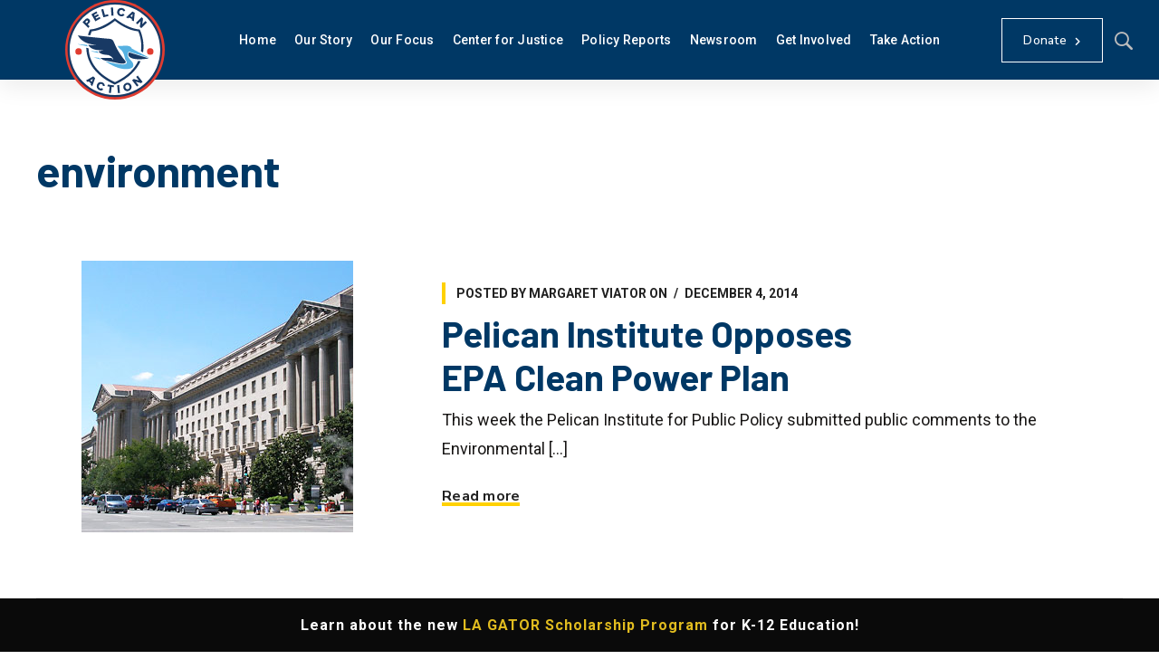

--- FILE ---
content_type: text/html; charset=UTF-8
request_url: https://pelicanpolicy.org/tag/environment/?page=2
body_size: 39265
content:
<!DOCTYPE html>
<html class="no-js" lang="en-US">
<head>
	<!-- META TAGS -->
	<meta charset="UTF-8" />
<script type="text/javascript">
/* <![CDATA[ */
var gform;gform||(document.addEventListener("gform_main_scripts_loaded",function(){gform.scriptsLoaded=!0}),document.addEventListener("gform/theme/scripts_loaded",function(){gform.themeScriptsLoaded=!0}),window.addEventListener("DOMContentLoaded",function(){gform.domLoaded=!0}),gform={domLoaded:!1,scriptsLoaded:!1,themeScriptsLoaded:!1,isFormEditor:()=>"function"==typeof InitializeEditor,callIfLoaded:function(o){return!(!gform.domLoaded||!gform.scriptsLoaded||!gform.themeScriptsLoaded&&!gform.isFormEditor()||(gform.isFormEditor()&&console.warn("The use of gform.initializeOnLoaded() is deprecated in the form editor context and will be removed in Gravity Forms 3.1."),o(),0))},initializeOnLoaded:function(o){gform.callIfLoaded(o)||(document.addEventListener("gform_main_scripts_loaded",()=>{gform.scriptsLoaded=!0,gform.callIfLoaded(o)}),document.addEventListener("gform/theme/scripts_loaded",()=>{gform.themeScriptsLoaded=!0,gform.callIfLoaded(o)}),window.addEventListener("DOMContentLoaded",()=>{gform.domLoaded=!0,gform.callIfLoaded(o)}))},hooks:{action:{},filter:{}},addAction:function(o,r,e,t){gform.addHook("action",o,r,e,t)},addFilter:function(o,r,e,t){gform.addHook("filter",o,r,e,t)},doAction:function(o){gform.doHook("action",o,arguments)},applyFilters:function(o){return gform.doHook("filter",o,arguments)},removeAction:function(o,r){gform.removeHook("action",o,r)},removeFilter:function(o,r,e){gform.removeHook("filter",o,r,e)},addHook:function(o,r,e,t,n){null==gform.hooks[o][r]&&(gform.hooks[o][r]=[]);var d=gform.hooks[o][r];null==n&&(n=r+"_"+d.length),gform.hooks[o][r].push({tag:n,callable:e,priority:t=null==t?10:t})},doHook:function(r,o,e){var t;if(e=Array.prototype.slice.call(e,1),null!=gform.hooks[r][o]&&((o=gform.hooks[r][o]).sort(function(o,r){return o.priority-r.priority}),o.forEach(function(o){"function"!=typeof(t=o.callable)&&(t=window[t]),"action"==r?t.apply(null,e):e[0]=t.apply(null,e)})),"filter"==r)return e[0]},removeHook:function(o,r,t,n){var e;null!=gform.hooks[o][r]&&(e=(e=gform.hooks[o][r]).filter(function(o,r,e){return!!(null!=n&&n!=o.tag||null!=t&&t!=o.priority)}),gform.hooks[o][r]=e)}});
/* ]]> */
</script>

	<meta name="viewport" content="width=device-width, initial-scale=1, maximum-scale=8">
	<!-- LINK TAGS -->
	<link rel="pingback" href="https://pelicanpolicy.org/xmlrpc.php" />
	<meta name='robots' content='noindex, follow' />
	<style>img:is([sizes="auto" i], [sizes^="auto," i]) { contain-intrinsic-size: 3000px 1500px }</style>
	
	<!-- This site is optimized with the Yoast SEO plugin v25.4 - https://yoast.com/wordpress/plugins/seo/ -->
	<title>environment Archives - Pelican Policy</title>
	<meta property="og:locale" content="en_US" />
	<meta property="og:type" content="article" />
	<meta property="og:title" content="environment Archives - Pelican Policy" />
	<meta property="og:url" content="https://pelicanpolicy.org/tag/environment/" />
	<meta property="og:site_name" content="Pelican Policy" />
	<meta property="og:image" content="https://pelicanpolicy.org/wp-content/uploads/2024/10/Blog-Header-18.jpg" />
	<meta property="og:image:width" content="1366" />
	<meta property="og:image:height" content="768" />
	<meta property="og:image:type" content="image/jpeg" />
	<meta name="twitter:card" content="summary_large_image" />
	<meta name="twitter:site" content="@PelicanInst" />
	<script type="application/ld+json" class="yoast-schema-graph">{"@context":"https://schema.org","@graph":[{"@type":"CollectionPage","@id":"https://pelicanpolicy.org/tag/environment/","url":"https://pelicanpolicy.org/tag/environment/","name":"environment Archives - Pelican Policy","isPartOf":{"@id":"https://pelicanpolicy.org/#website"},"primaryImageOfPage":{"@id":"https://pelicanpolicy.org/tag/environment/#primaryimage"},"image":{"@id":"https://pelicanpolicy.org/tag/environment/#primaryimage"},"thumbnailUrl":"https://pelicanpolicy.org/wp-content/uploads/2018/01/epa_headquarters_1010-md1.jpg","breadcrumb":{"@id":"https://pelicanpolicy.org/tag/environment/#breadcrumb"},"inLanguage":"en-US"},{"@type":"ImageObject","inLanguage":"en-US","@id":"https://pelicanpolicy.org/tag/environment/#primaryimage","url":"https://pelicanpolicy.org/wp-content/uploads/2018/01/epa_headquarters_1010-md1.jpg","contentUrl":"https://pelicanpolicy.org/wp-content/uploads/2018/01/epa_headquarters_1010-md1.jpg","width":300,"height":300},{"@type":"BreadcrumbList","@id":"https://pelicanpolicy.org/tag/environment/#breadcrumb","itemListElement":[{"@type":"ListItem","position":1,"name":"Home","item":"https://pelicanpolicy.org/"},{"@type":"ListItem","position":2,"name":"environment"}]},{"@type":"WebSite","@id":"https://pelicanpolicy.org/#website","url":"https://pelicanpolicy.org/","name":"Pelican Policy","description":"","publisher":{"@id":"https://pelicanpolicy.org/#organization"},"alternateName":"Pelican Institute","potentialAction":[{"@type":"SearchAction","target":{"@type":"EntryPoint","urlTemplate":"https://pelicanpolicy.org/?s={search_term_string}"},"query-input":{"@type":"PropertyValueSpecification","valueRequired":true,"valueName":"search_term_string"}}],"inLanguage":"en-US"},{"@type":"Organization","@id":"https://pelicanpolicy.org/#organization","name":"Pelican Policy","url":"https://pelicanpolicy.org/","logo":{"@type":"ImageObject","inLanguage":"en-US","@id":"https://pelicanpolicy.org/#/schema/logo/image/","url":"https://pelicanpolicy.org/wp-content/uploads/2019/02/pelican-logo.svg","contentUrl":"https://pelicanpolicy.org/wp-content/uploads/2019/02/pelican-logo.svg","width":1,"height":1,"caption":"Pelican Policy"},"image":{"@id":"https://pelicanpolicy.org/#/schema/logo/image/"},"sameAs":["https://www.facebook.com/pelican.institute/","https://x.com/PelicanInst","https://www.youtube.com/channel/UCfb_lkIAMYvD8Hlue_Eqt6w","https://www.instagram.com/pelicaninstitute"]}]}</script>
	<!-- / Yoast SEO plugin. -->


<link rel='dns-prefetch' href='//www.google.com' />
<link rel='dns-prefetch' href='//fonts.googleapis.com' />
<link rel='preconnect' href='https://fonts.gstatic.com' crossorigin />
<link rel='stylesheet' id='wp-block-library-css' href='https://pelicanpolicy.org/wp-includes/css/dist/block-library/style.min.css?ver=6.8.3' type='text/css' media='all' />
<style id='classic-theme-styles-inline-css' type='text/css'>
/*! This file is auto-generated */
.wp-block-button__link{color:#fff;background-color:#32373c;border-radius:9999px;box-shadow:none;text-decoration:none;padding:calc(.667em + 2px) calc(1.333em + 2px);font-size:1.125em}.wp-block-file__button{background:#32373c;color:#fff;text-decoration:none}
</style>
<link rel='stylesheet' id='activecampaign-form-block-css' href='https://pelicanpolicy.org/wp-content/plugins/activecampaign-subscription-forms/activecampaign-form-block/build/style-index.css?ver=1750758987' type='text/css' media='all' />
<style id='global-styles-inline-css' type='text/css'>
:root{--wp--preset--aspect-ratio--square: 1;--wp--preset--aspect-ratio--4-3: 4/3;--wp--preset--aspect-ratio--3-4: 3/4;--wp--preset--aspect-ratio--3-2: 3/2;--wp--preset--aspect-ratio--2-3: 2/3;--wp--preset--aspect-ratio--16-9: 16/9;--wp--preset--aspect-ratio--9-16: 9/16;--wp--preset--color--black: #000000;--wp--preset--color--cyan-bluish-gray: #abb8c3;--wp--preset--color--white: #ffffff;--wp--preset--color--pale-pink: #f78da7;--wp--preset--color--vivid-red: #cf2e2e;--wp--preset--color--luminous-vivid-orange: #ff6900;--wp--preset--color--luminous-vivid-amber: #fcb900;--wp--preset--color--light-green-cyan: #7bdcb5;--wp--preset--color--vivid-green-cyan: #00d084;--wp--preset--color--pale-cyan-blue: #8ed1fc;--wp--preset--color--vivid-cyan-blue: #0693e3;--wp--preset--color--vivid-purple: #9b51e0;--wp--preset--gradient--vivid-cyan-blue-to-vivid-purple: linear-gradient(135deg,rgba(6,147,227,1) 0%,rgb(155,81,224) 100%);--wp--preset--gradient--light-green-cyan-to-vivid-green-cyan: linear-gradient(135deg,rgb(122,220,180) 0%,rgb(0,208,130) 100%);--wp--preset--gradient--luminous-vivid-amber-to-luminous-vivid-orange: linear-gradient(135deg,rgba(252,185,0,1) 0%,rgba(255,105,0,1) 100%);--wp--preset--gradient--luminous-vivid-orange-to-vivid-red: linear-gradient(135deg,rgba(255,105,0,1) 0%,rgb(207,46,46) 100%);--wp--preset--gradient--very-light-gray-to-cyan-bluish-gray: linear-gradient(135deg,rgb(238,238,238) 0%,rgb(169,184,195) 100%);--wp--preset--gradient--cool-to-warm-spectrum: linear-gradient(135deg,rgb(74,234,220) 0%,rgb(151,120,209) 20%,rgb(207,42,186) 40%,rgb(238,44,130) 60%,rgb(251,105,98) 80%,rgb(254,248,76) 100%);--wp--preset--gradient--blush-light-purple: linear-gradient(135deg,rgb(255,206,236) 0%,rgb(152,150,240) 100%);--wp--preset--gradient--blush-bordeaux: linear-gradient(135deg,rgb(254,205,165) 0%,rgb(254,45,45) 50%,rgb(107,0,62) 100%);--wp--preset--gradient--luminous-dusk: linear-gradient(135deg,rgb(255,203,112) 0%,rgb(199,81,192) 50%,rgb(65,88,208) 100%);--wp--preset--gradient--pale-ocean: linear-gradient(135deg,rgb(255,245,203) 0%,rgb(182,227,212) 50%,rgb(51,167,181) 100%);--wp--preset--gradient--electric-grass: linear-gradient(135deg,rgb(202,248,128) 0%,rgb(113,206,126) 100%);--wp--preset--gradient--midnight: linear-gradient(135deg,rgb(2,3,129) 0%,rgb(40,116,252) 100%);--wp--preset--font-size--small: 13px;--wp--preset--font-size--medium: 20px;--wp--preset--font-size--large: 36px;--wp--preset--font-size--x-large: 42px;--wp--preset--spacing--20: 0.44rem;--wp--preset--spacing--30: 0.67rem;--wp--preset--spacing--40: 1rem;--wp--preset--spacing--50: 1.5rem;--wp--preset--spacing--60: 2.25rem;--wp--preset--spacing--70: 3.38rem;--wp--preset--spacing--80: 5.06rem;--wp--preset--shadow--natural: 6px 6px 9px rgba(0, 0, 0, 0.2);--wp--preset--shadow--deep: 12px 12px 50px rgba(0, 0, 0, 0.4);--wp--preset--shadow--sharp: 6px 6px 0px rgba(0, 0, 0, 0.2);--wp--preset--shadow--outlined: 6px 6px 0px -3px rgba(255, 255, 255, 1), 6px 6px rgba(0, 0, 0, 1);--wp--preset--shadow--crisp: 6px 6px 0px rgba(0, 0, 0, 1);}:where(.is-layout-flex){gap: 0.5em;}:where(.is-layout-grid){gap: 0.5em;}body .is-layout-flex{display: flex;}.is-layout-flex{flex-wrap: wrap;align-items: center;}.is-layout-flex > :is(*, div){margin: 0;}body .is-layout-grid{display: grid;}.is-layout-grid > :is(*, div){margin: 0;}:where(.wp-block-columns.is-layout-flex){gap: 2em;}:where(.wp-block-columns.is-layout-grid){gap: 2em;}:where(.wp-block-post-template.is-layout-flex){gap: 1.25em;}:where(.wp-block-post-template.is-layout-grid){gap: 1.25em;}.has-black-color{color: var(--wp--preset--color--black) !important;}.has-cyan-bluish-gray-color{color: var(--wp--preset--color--cyan-bluish-gray) !important;}.has-white-color{color: var(--wp--preset--color--white) !important;}.has-pale-pink-color{color: var(--wp--preset--color--pale-pink) !important;}.has-vivid-red-color{color: var(--wp--preset--color--vivid-red) !important;}.has-luminous-vivid-orange-color{color: var(--wp--preset--color--luminous-vivid-orange) !important;}.has-luminous-vivid-amber-color{color: var(--wp--preset--color--luminous-vivid-amber) !important;}.has-light-green-cyan-color{color: var(--wp--preset--color--light-green-cyan) !important;}.has-vivid-green-cyan-color{color: var(--wp--preset--color--vivid-green-cyan) !important;}.has-pale-cyan-blue-color{color: var(--wp--preset--color--pale-cyan-blue) !important;}.has-vivid-cyan-blue-color{color: var(--wp--preset--color--vivid-cyan-blue) !important;}.has-vivid-purple-color{color: var(--wp--preset--color--vivid-purple) !important;}.has-black-background-color{background-color: var(--wp--preset--color--black) !important;}.has-cyan-bluish-gray-background-color{background-color: var(--wp--preset--color--cyan-bluish-gray) !important;}.has-white-background-color{background-color: var(--wp--preset--color--white) !important;}.has-pale-pink-background-color{background-color: var(--wp--preset--color--pale-pink) !important;}.has-vivid-red-background-color{background-color: var(--wp--preset--color--vivid-red) !important;}.has-luminous-vivid-orange-background-color{background-color: var(--wp--preset--color--luminous-vivid-orange) !important;}.has-luminous-vivid-amber-background-color{background-color: var(--wp--preset--color--luminous-vivid-amber) !important;}.has-light-green-cyan-background-color{background-color: var(--wp--preset--color--light-green-cyan) !important;}.has-vivid-green-cyan-background-color{background-color: var(--wp--preset--color--vivid-green-cyan) !important;}.has-pale-cyan-blue-background-color{background-color: var(--wp--preset--color--pale-cyan-blue) !important;}.has-vivid-cyan-blue-background-color{background-color: var(--wp--preset--color--vivid-cyan-blue) !important;}.has-vivid-purple-background-color{background-color: var(--wp--preset--color--vivid-purple) !important;}.has-black-border-color{border-color: var(--wp--preset--color--black) !important;}.has-cyan-bluish-gray-border-color{border-color: var(--wp--preset--color--cyan-bluish-gray) !important;}.has-white-border-color{border-color: var(--wp--preset--color--white) !important;}.has-pale-pink-border-color{border-color: var(--wp--preset--color--pale-pink) !important;}.has-vivid-red-border-color{border-color: var(--wp--preset--color--vivid-red) !important;}.has-luminous-vivid-orange-border-color{border-color: var(--wp--preset--color--luminous-vivid-orange) !important;}.has-luminous-vivid-amber-border-color{border-color: var(--wp--preset--color--luminous-vivid-amber) !important;}.has-light-green-cyan-border-color{border-color: var(--wp--preset--color--light-green-cyan) !important;}.has-vivid-green-cyan-border-color{border-color: var(--wp--preset--color--vivid-green-cyan) !important;}.has-pale-cyan-blue-border-color{border-color: var(--wp--preset--color--pale-cyan-blue) !important;}.has-vivid-cyan-blue-border-color{border-color: var(--wp--preset--color--vivid-cyan-blue) !important;}.has-vivid-purple-border-color{border-color: var(--wp--preset--color--vivid-purple) !important;}.has-vivid-cyan-blue-to-vivid-purple-gradient-background{background: var(--wp--preset--gradient--vivid-cyan-blue-to-vivid-purple) !important;}.has-light-green-cyan-to-vivid-green-cyan-gradient-background{background: var(--wp--preset--gradient--light-green-cyan-to-vivid-green-cyan) !important;}.has-luminous-vivid-amber-to-luminous-vivid-orange-gradient-background{background: var(--wp--preset--gradient--luminous-vivid-amber-to-luminous-vivid-orange) !important;}.has-luminous-vivid-orange-to-vivid-red-gradient-background{background: var(--wp--preset--gradient--luminous-vivid-orange-to-vivid-red) !important;}.has-very-light-gray-to-cyan-bluish-gray-gradient-background{background: var(--wp--preset--gradient--very-light-gray-to-cyan-bluish-gray) !important;}.has-cool-to-warm-spectrum-gradient-background{background: var(--wp--preset--gradient--cool-to-warm-spectrum) !important;}.has-blush-light-purple-gradient-background{background: var(--wp--preset--gradient--blush-light-purple) !important;}.has-blush-bordeaux-gradient-background{background: var(--wp--preset--gradient--blush-bordeaux) !important;}.has-luminous-dusk-gradient-background{background: var(--wp--preset--gradient--luminous-dusk) !important;}.has-pale-ocean-gradient-background{background: var(--wp--preset--gradient--pale-ocean) !important;}.has-electric-grass-gradient-background{background: var(--wp--preset--gradient--electric-grass) !important;}.has-midnight-gradient-background{background: var(--wp--preset--gradient--midnight) !important;}.has-small-font-size{font-size: var(--wp--preset--font-size--small) !important;}.has-medium-font-size{font-size: var(--wp--preset--font-size--medium) !important;}.has-large-font-size{font-size: var(--wp--preset--font-size--large) !important;}.has-x-large-font-size{font-size: var(--wp--preset--font-size--x-large) !important;}
:where(.wp-block-post-template.is-layout-flex){gap: 1.25em;}:where(.wp-block-post-template.is-layout-grid){gap: 1.25em;}
:where(.wp-block-columns.is-layout-flex){gap: 2em;}:where(.wp-block-columns.is-layout-grid){gap: 2em;}
:root :where(.wp-block-pullquote){font-size: 1.5em;line-height: 1.6;}
</style>
<link rel='stylesheet' id='contact-form-7-css' href='https://pelicanpolicy.org/wp-content/plugins/contact-form-7/includes/css/styles.css?ver=6.1' type='text/css' media='all' />
<link rel='stylesheet' id='redux-extendify-styles-css' href='https://pelicanpolicy.org/wp-content/plugins/enovathemes-addons/optionpanel/assets/css/extendify-utilities.css?ver=4.4.11.4' type='text/css' media='all' />
<link rel='stylesheet' id='js_composer_front-css' href='https://pelicanpolicy.org/wp-content/plugins/js_composer/assets/css/js_composer.min.css?ver=8.5' type='text/css' media='all' />
<link rel='stylesheet' id='ttd_topics_public_css-css' href='https://pelicanpolicy.org/wp-content/plugins/ttd-topics/public/css/ttd-topics-public.css?ver=3.6.5' type='text/css' media='all' />
<link rel='stylesheet' id='samatex_enovathemes-parent-style-css' href='https://pelicanpolicy.org/wp-content/themes/samatex/style.css?ver=6.8.3' type='text/css' media='all' />
<link rel='stylesheet' id='archive-chamber-css' href='https://pelicanpolicy.org/wp-content/themes/samatex-child/css/archive-chamber.css?ver=20260120133326' type='text/css' media='all' />
<link rel='stylesheet' id='archive-bill-css' href='https://pelicanpolicy.org/wp-content/themes/samatex-child/css/archive-bill.css?ver=6.8.3' type='text/css' media='all' />
<link rel='stylesheet' id='archive-representative-css' href='https://pelicanpolicy.org/wp-content/themes/samatex-child/css/archive-representative.css?ver=6.8.3' type='text/css' media='all' />
<link rel='stylesheet' id='dev-css-css' href='https://pelicanpolicy.org/wp-content/themes/samatex-child/custom.css?ver=560977110' type='text/css' media='all' />
<link rel='stylesheet' id='mbn-datepicker-css-css' href='https://pelicanpolicy.org/wp-content/themes/samatex-child/css/flatpickr.min.css?ver=55589276' type='text/css' media='all' />
<link rel='stylesheet' id='samatex-style-css' href='https://pelicanpolicy.org/wp-content/themes/samatex-child/style.css?ver=6.8.3' type='text/css' media='all' />
<link rel='stylesheet' id='samatex-default-fonts-css' href='//fonts.googleapis.com/css?family=Nunito+Sans%3A200%2C200i%2C300%2C300i%2C400%2C400i%2C600%2C600i%2C700%2C700i%2C800%2C800i%2C900%2C900i%26subset%3Dlatin%2Clatin-ext&#038;ver=1.0.0' type='text/css' media='all' />
<link rel='stylesheet' id='dynamic-styles-css' href='https://pelicanpolicy.org/wp-content/themes/samatex/css/dynamic-styles.css?ver=6.8.3' type='text/css' media='all' />
<style id='dynamic-styles-inline-css' type='text/css'>
body,input,select,pre,code,kbd,samp,dt,#cancel-comment-reply-link,.box-item-content, textarea, .widget_price_filter .price_label,.demo-icon-pack span:after {font-size:16px;font-weight:400;font-family:Roboto;line-height:32px;letter-spacing:0px;color:#181615;}.header-login .login-title, .cart-contents {font-size:16px;font-weight:400;font-family:Roboto;letter-spacing:0px;}h1,h2,h3,h4,h5,h6, .woocommerce-page #et-content .shop_table .product-name > a:not(.yith-wcqv-button),.woocommerce-Tabs-panel .shop_attributes th,#reply-title,.product .summary .price,.et-circle-progress .circle-content,.et-timer .timer-count,.et-pricing-table .currency,.et-pricing-table .price,.et-counter .counter,.et-progress .percent,.error404-default-subtitle,.yith-woocompare-widget ul.products-list li .title,.woocommerce-MyAccount-navigation ul li a,.woocommerce-tabs .tabs li a {font-family:Barlow;text-transform:none;font-weight:700;letter-spacing:0px;color:#003865;}.widget_layered_nav ul li a, .widget_nav_menu ul li a, .widget_product_categories ul li a,.widget_categories ul li a,.post-single-navigation a, .widget_pages ul li a, .widget_archive ul li a, .widget_meta ul li a, .widget_recent_entries ul li a, .widget_rss ul li a, .widget_icl_lang_sel_widget li a, .recentcomments a, .widget_product_search form button:before, .page-content-wrap .widget_shopping_cart .cart_list li .remove{font-family:Barlow;font-weight:700;letter-spacing:0px;color:#003865;}.woocommerce-page #et-content .shop_table .product-name > a:not(.yith-wcqv-button),.widget_et_recent_entries .post-title a,.widget_products .product_list_widget > li .product-title a,.widget_recently_viewed_products .product_list_widget > li .product-title a,.widget_recent_reviews .product_list_widget > li .product-title a,.widget_top_rated_products .product_list_widget > li .product-title a {color:#003865 !important;}.page-content-wrap .widget_shopping_cart .cart-product-title a,.et-circle-progress .percent {color:#003865;}h1 {font-size:48px; line-height:56px;}h2 {font-size:40px; line-height:48px;}h3 {font-size:32px; line-height:40px;}h4 {font-size:24px; line-height:32px;}h5 {font-size:20px; line-height:28px;}h6 {font-size:18px; line-height:26px;}.widgettitle{font-size:20px; line-height:28px;}.woocommerce-Tabs-panel h2,.shop_table .product-name > a:not(.yith-wcqv-button),.widget_layered_nav ul li a, .widget_nav_menu ul li a, .widget_product_categories ul li a,.yith-woocompare-widget ul.products-list li .title{font-size:18px; line-height:26px;}#reply-title,.woocommerce h2{font-size:24px; line-height:32px;}.et-timer .timer-count{font-size:48px; line-height:56px;}.et-circle-progress .percent{font-size:48px; line-height:48px;}#loop-posts .post-title:hover,#loop-posts .post-title a:hover,.et-shortcode-posts .post-title:hover,.et-shortcode-posts .post-title a:hover,.loop-product .post-title:hover,.loop-product .post-title a:hover,.post-social-share > .social-links > a:hover,.related-posts .post .post-title a:hover,.project-layout .project .post-body .post-title a:hover,.project-layout .project .project-category a:hover,.product .summary .price ins,.page-content-wrap .widget_shopping_cart .cart-product-title a:hover,.page-content-wrap .widget_shopping_cart .cart-product-title:hover a,.widget_products .product_list_widget > li > a:hover .product-title,.widget_recently_viewed_products .product_list_widget > li > a:hover .product-title,.widget_recent_reviews .product_list_widget > li > a:hover .product-title,.widget_top_rated_products .product_list_widget > li > a:hover .product-title,.search-posts .post-title a:hover,.search-posts .post-title:hover a,.et-testimonial-item .rating span,.plyr--full-ui input[type=range],.comment-meta .comment-date-time a:hover,.comment-author a:hover,.comment-content .edit-link a a,#cancel-comment-reply-link:hover,.woocommerce-review-link,.yith-woocompare-widget ul.products-list li .title:hover,.yith-woocompare-widget ul.products-list li .remove:hover,.product .price,.star-rating,.comment-form-rating a,.comment-form-rating a:after,.border-true.et-client-container .et-client .plus,.widget_nav_menu ul li.current-menu-item a {color:#FFD100;}.post-single-navigation a:hover,.post-meta a:hover,.project-meta ul a:not(.social-share):hover,.widget_et_recent_entries .post-title:hover a,.widget_categories ul li a:hover,.widget_pages ul li a:hover,.widget_archive ul li a:hover,.widget_meta ul li a:hover,.widget_layered_nav ul li a:hover,.widget_nav_menu ul li a:hover,.widget_product_categories ul li a:hover,.widget_recent_entries ul li a:hover, .widget_rss ul li a:hover,.widget_icl_lang_sel_widget li a:hover,.widget_products .product_list_widget > li .product-title:hover a,.widget_recently_viewed_products .product_list_widget > li .product-title:hover a,.widget_recent_reviews .product_list_widget > li .product-title:hover a,.widget_top_rated_products .product_list_widget > li .product-title:hover a,.recentcomments a:hover,#yith-quick-view-close:hover,.page-content-wrap .widget_shopping_cart .cart_list li .remove:hover,.woocommerce-page #et-content .shop_table .product-name > a:not(.yith-wcqv-button):hover,.product-layout-single .summary .yith-wcwl-add-to-wishlist a:hover,.et-shortcode-projects-full .overlay-read-more:hover {color:#FFD100 !important;}.post-read-more:after,.comment-reply-link:after,.enovathemes-navigation li a:hover,.enovathemes-navigation li .current,.woocommerce-pagination li a:hover,.woocommerce-pagination li .current,.post-sticky,.post-media .flex-direction-nav li a:hover,.post-media .flex-control-nav li a:hover,.post-media .flex-control-nav li a.flex-active,.slick-dots li button:hover,.slick-dots li.slick-active button,.owl-carousel .owl-nav > *:hover,.enovathemes-filter .filter:before,.overlay-flip-hor .overlay-hover .post-image-overlay, .overlay-flip-ver .overlay-hover .post-image-overlay,.image-move-up .post-image-overlay,.image-move-down .post-image-overlay,.image-move-left .post-image-overlay,.image-move-right .post-image-overlay,.overlay-image-move-up .post-image-overlay,.overlay-image-move-down .post-image-overlay,.overlay-image-move-left .post-image-overlay,.overlay-image-move-right .post-image-overlay,.product .onsale,.product-quick-view:hover,.product .button,.yith-woocompare-widget a.compare,.yith-woocompare-widget a.clear-all,.added_to_cart,.woocommerce-store-notice.demo_store,.shop_table .product-remove a:hover,.et-accordion .toggle-title.active:before,.tabset .tab.active:before,.et-mailchimp input[type="text"] + .after,.owl-carousel .owl-dots > .owl-dot.active,.et-pricing-table .label,.mob-menu-toggle-alt,.full #loop-posts .format-link .post-body-inner,.single-post-page > .format-link .format-container,.plyr--audio .plyr__control.plyr__tab-focus,.plyr--audio .plyr__control:hover,.plyr--audio .plyr__control[aria-expanded=true],.plyr--video .plyr__control.plyr__tab-focus,.plyr--video .plyr__control:hover,.plyr--video .plyr__control[aria-expanded=true],.plyr__control--overlaid:focus,.plyr__control--overlaid:hover,.plyr__menu__container .plyr__control[role=menuitemradio][aria-checked=true]::before,.woocommerce-tabs .tabs li.active a,.woocommerce-tabs .tabs li a:hover,.et-image .curtain,.et-breadcrumbs a:after,.post-meta:before,.project-category:before,.related-posts-title:before,.comment-reply-title:before,.comments-title:before,.upsells > h4:before,.crosssells > h4:before,.related > h4:before,.nivo-lightbox-prev:hover,.nivo-lightbox-next:hover,.nivo-lightbox-close:hover,.enovathemes-filter .filter:after,.project-single-navigation > *:hover,.project-layout.project-with-caption .post-body,.project-description-title:before,.project-meta-title:before,.product .button:after,.added_to_cart:after,.et-pricing-table .plan:after,.et-testimonial .author-info-wrapper .author:after,.et-person .name:after,.et-video .modal-video-poster:before,.widget_title:before,.widgettitle:before,.et-shortcode-projects-full .post .post-body,.et-image-box.caption .post-body {background-color:#FFD100;}.mejs-controls .mejs-time-rail .mejs-time-current,.slick-slider .slick-prev:hover,.slick-slider .slick-next:hover,#project-gallery .owl-nav > .owl-prev:hover,#project-gallery .owl-nav > .owl-next:hover,.widget_tag_cloud .tagcloud a:after,.widget_product_tag_cloud .tagcloud a:after,.project-tags a:after,.widget_price_filter .ui-slider-horizontal .ui-slider-range,#cboxClose:hover {background-color:#FFD100 !important;}.plyr--video .plyr__controls {background:rgba(255,209,0,0.5) !important;}ul.chat li:nth-child(2n+2) > p {background-color:rgba(255,209,0,0.1);color:#FFD100 !important;}.plyr__control--overlaid {background-color:#FFD100;}.plyr__control.plyr__tab-focus {box-shadow:0 8px 24px 0 rgba(255,209,0,0.5);}#yith-wcwl-popup-message {color:#FFD100 !important;box-shadow:inset 0 0 0 1px #FFD100;}.ajax-add-to-cart-loading .circle-loader,.yith-wcwl-add-to-wishlist a:after {border-left-color:#FFD100;}.ajax-add-to-cart-loading .load-complete {border-color:#FFD100 !important;}.ajax-add-to-cart-loading .checkmark:after {border-right:3px solid #FFD100;border-top:3px solid #FFD100;}.widget_price_filter .ui-slider .ui-slider-handle {border:5px solid #FFD100;}blockquote {border-left:8px solid #FFD100 !important;}.et-pricing-table.highlight-true .pricing-table-inner {border-color:#FFD100 !important;}.counter-moving-child:before {border-color:#FFD100;}.highlight-true .testimonial-content {box-shadow:inset 0 0 0 1px #FFD100;border-color:#FFD100;}.highlight-true .testimonial-content:after {border-color:#FFD100 transparent transparent transparent;}.woocommerce-product-gallery .flex-control-nav li img.flex-active {box-shadow:0 0 0 2px #FFD100;}.post-image-overlay {background-color:rgba(255,209,0,0.9);}.overlay-fall .overlay-hover .post-image-overlay,.project-with-overlay .overlay-hover .post-image-overlay {background-color:#FFD100;}#header-menu-default > .menu-item.depth-0 > .mi-link .txt:after {border-bottom-color:#FFD100;}a:hover,.comment-content .edit-link a a:hover,.woocommerce-review-link:hover,.product_meta a:hover {color:#62b5e5;}.widget_tag_cloud .tagcloud a:hover:after,.widget_product_tag_cloud .tagcloud a:hover:after,.project-tags a:hover:after {background-color:#62b5e5 !important;}#to-top {width:48px;height:48px;line-height:48px !important;font-size:16px;border-radius:0px;color:#62b5e5;background-color:#ffffff;}#to-top:hover {color:#003865;background-color:#ffd100;}#to-top .et-ink {background-color:#003865;}html,#gen-wrap {background-color:#ffffff;}.site-loading {background-color:#ffffff;}.site-loading .site-loading-bar:after {background-color:#ffd311;}textarea, select, input[type="date"], input[type="datetime"], input[type="datetime-local"], input[type="email"], input[type="month"], input[type="number"], input[type="password"], input[type="search"], input[type="tel"], input[type="text"], input[type="time"], input[type="url"], input[type="week"], input[type="file"] {color:#616161;background-color:#ffffff;border-color:#e0e0e0;}.tech-page-search-form .search-icon,.widget_search form input[type="submit"]#searchsubmit + .search-icon, .widget_product_search form input[type="submit"] + .search-icon {color:#616161 !important;}.select2-container--default .select2-selection--single {color:#616161 !important;background-color:#ffffff !important;border-color:#e0e0e0 !important;}.select2-container--default .select2-selection--single .select2-selection__rendered{color:#616161 !important;}.select2-dropdown,.select2-container--default .select2-search--dropdown .select2-search__field {background-color:#ffffff !important;}textarea:focus, select:focus, input[type="date"]:focus, input[type="datetime"]:focus, input[type="datetime-local"]:focus, input[type="email"]:focus, input[type="month"]:focus, input[type="number"]:focus, input[type="password"]:focus, input[type="search"]:focus, input[type="tel"]:focus, input[type="text"]:focus, input[type="time"]:focus, input[type="url"]:focus, input[type="week"]:focus, input[type="file"]:focus {color:#616161;border-color:#bdbdbd;background-color:#ffffff;}.tech-page-search-form [type="submit"]#searchsubmit:hover + .search-icon,.widget_search form input[type="submit"]#searchsubmit:hover + .search-icon, .widget_product_search form input[type="submit"]:hover + .search-icon {color:#616161 !important;}.select2-container--default .select2-selection--single:focus {color:#616161 !important;border-color:#bdbdbd !important;background-color:#ffffff !important;}.select2-container--default .select2-selection--single .select2-selection__rendered:focus{color:#616161 !important;}.select2-dropdown:focus,.select2-container--default .select2-search--dropdown .select2-search__field:focus {background-color:#ffffff !important;}input[type="button"], input[type="reset"], input[type="submit"], button:not(.plyr__control), a.checkout-button, .return-to-shop a, .wishlist_table .product-add-to-cart a, .wishlist_table .yith-wcqv-button, a.woocommerce-button, #page-links > a, .edit-link a, .project-link, .page-content-wrap .woocommerce-mini-cart__buttons > a, .woocommerce .wishlist_table td.product-add-to-cart a, .woocommerce-message .button, a.error404-button, .yith-woocompare-widget a.clear-all, .yith-woocompare-widget a.compare {color:#000000;font-family:Nunito Sans; font-weight:700; letter-spacing:0.25px; background-color:#ffd311;}.et-button,.post-read-more,.comment-reply-link,.et-ajax-loader,.enovathemes-filter .filter,.enovathemes-filter .filter:before,.woocommerce-mini-cart__buttons > a,.product .button,.yith-woocompare-widget a.compare,.yith-woocompare-widget a.clear-all,.added_to_cart,.widget_tag_cloud .tagcloud a,.post-tags a,.widget_product_tag_cloud .tagcloud a,.project-tags a,.post-tags-single a {font-family:Nunito Sans; font-weight:700; letter-spacing:0.25px;}input[type="button"]:hover,input[type="reset"]:hover,input[type="submit"]:hover,button:hover,.yith-woocompare-widget a.compare:hover,.yith-woocompare-widget a.clear-all:hover,a.checkout-button:hover,.return-to-shop a:hover,.wishlist_table .product-add-to-cart a:hover,.wishlist_table .yith-wcqv-button:hover,a.woocommerce-button:hover,.woocommerce-mini-cart__buttons > a:hover,#page-links > a:hover,.edit-link a:hover,.et-ajax-loader:hover,.project-link:hover,.page-content-wrap .woocommerce-mini-cart__buttons > a:hover,.woocommerce .wishlist_table td.product-add-to-cart a:hover,.error404-button:hover,.yith-woocompare-widget a.clear-all:hover,.yith-woocompare-widget a.compare:hover {color:#ffffff !important;background-color:#212121;}.et-ajax-loader.loading:hover:after {border:2px solid #ffffff;}.widget_price_filter .ui-slider .ui-slider-handle {background-color:#ffd311;}#loop-posts .post-title,.et-shortcode-posts .post-title {min-height:0px;}.post .post-meta,.enovathemes-navigation li a,.enovathemes-navigation li .current,.woocommerce-pagination li a,.woocommerce-pagination li .current.project .project-category,.related-posts-title,.comment-reply-title,.comments-title,.upsells > h4,.crosssells > h4,.related > h4,.project-description-title,.project-meta-title,#reply-title {font-weight:700;}.post .post-excerpt {font-weight:400;}.project .project-category {font-weight:800 !important;}.project .post-title {font-weight:800 !important;}.project-layout.project-with-overlay .overlay-read-more,.project-layout.project-with-overlay .project-category {color:#000000;}.project-layout.project-with-overlay .overlay-read-more:hover {background-color:#000000;color:#ffffff !important;}.header .vc-row-582356 {height:88px;}.header .vc-row-582356 .hbe {line-height:88px;}#header-logo-120763 .logo {max-height:144px;}#header-logo-120763 .sticky-logo {max-height:144px;}#header-logo-120763 {margin:0px 0px 0px 0px;}#mobile-toggle-290961 {color:#ffffff;background-color:transparent;box-shadow:none;}#mobile-toggle-290961:hover {color:#212121;background-color:transparent;box-shadow:none;}#mobile-container-toggle-290961 {margin:0px 0px 0px 15px;}.header-vertical-separator-579454 .line {border-bottom-color:#e0e0e0;border-bottom-style:solid;height:32px;border-bottom-width:32px;width:1px;}.header-vertical-separator-579454 {margin:0px 16px 0px 22px;}#mobile-container-17351 {color:#616161;background-color:#ffffff;padding:48px 24px 48px 24px;}#et-header-button-719667 a {font-weight:600;text-transform:uppercase;color:#ffffff;border-radius:1px;}#et-header-button-719667 .regular {box-shadow:inset 0 0 0 1px #ffffff;}#et-header-button-719667 .hover {}#et-header-button-719667 .et-ink {color:#ffffff;}#et-header-button-719667 {margin:0px 0px 0px 0px;}#mobile-close-509532 {color:#bdbdbd;background-color:transparent;box-shadow:none;}#mobile-close-509532:hover {color:#212121;box-shadow:none;}#mobile-container-close-509532 {margin:-18px 0px 0px 0px;}.et-gap-516354 {height:1px;}#mobile-menu-689055 > .menu-item > a {color:#212121;font-size:16px;line-height:24px;font-weight:600;letter-spacing:0.25px;text-transform:none;}#mobile-menu-689055 > .menu-item > a:hover {background-color:#FFD100;color:#000000;}#mobile-menu-689055 .menu-item > a:after, #mobile-menu-689055 > .menu-item:last-child:after {background-color:#eeeeee;}#mobile-menu-689055 > .menu-item .sub-menu .menu-item > a {color:#616161;font-size:16px;line-height:24px;font-weight:600;letter-spacing:0.25px;text-transform:none;}#mobile-menu-689055 > .menu-item .sub-menu .menu-item > a:hover {color:#000000;background-color:#FFD100;}#mobile-menu-container-689055 {margin:32px 0px 32px 0px;}.vc_custom_1708753921817{background-color:#003865 !important;}.header .vc-row-615222 {height:88px;}.header .vc-row-615222 .hbe {line-height:88px;}.header.sticky-true.active .vc-row-615222 {height:88px;}.header.sticky-true.active .vc-row-615222 .hbe {line-height:88px;height:88px;}#header-logo-716938 .logo {max-height:144px;}#header-logo-716938 .sticky-logo {max-height:144px;}#header-logo-716938 {margin:0px 72px 0px 0px;}#header-menu-482223 > .menu-item.depth-0 {margin-left:40px;}#header-menu-482223 > .menu-item.depth-0:before, #header-menu-482223 > .menu-item.depth-0:after {background:#e0e0e0;}#header-menu-482223 > .menu-item.depth-0:before {left:-20px;}#header-menu-482223 > .menu-item.depth-0:after {right:-20px;}#header-menu-482223 > .menu-item.depth-0 {margin-left:20px !important;margin-right:20px !important;}#header-menu-482223 > .menu-item.depth-0 > .mi-link {color:#ffffff;font-size:16px;font-weight:600;letter-spacing:0.25px;text-transform:none;}#header-menu-482223 > .menu-item.depth-0:hover > .mi-link, #header-menu-482223 > .menu-item.depth-0.current-menu-item > .mi-link, #header-menu-482223 > .menu-item.depth-0.current-menu-parent > .mi-link, #header-menu-482223 > .menu-item.depth-0.current-menu-ancestor > .mi-link, #header-menu-482223 > .menu-item.depth-0.one-page-active > .mi-link {color:#ffffff;}#header-menu-482223 > .menu-item.depth-0 > .mi-link .txt:after {border-bottom-color:#e1bc1f;}#header-menu-482223 .sub-menu {background-color:#ffffff;}#header-menu-482223 > .menu-item:not(.mm-true) .sub-menu .menu-item .mi-link:before {background-color:#ffffff;}#header-menu-482223 > .menu-item:not(.mm-true) .sub-menu .menu-item .mi-link {color:#ffffff;font-size:16px;font-weight:600;letter-spacing:0.25px;text-transform:none;}#header-menu-482223 > .menu-item:not(.mm-true) .sub-menu .menu-item:hover > .mi-link {color:#ffffff;}#header-menu-482223 > .menu-item:not(.mm-true) .sub-menu .menu-item .mi-link .txt:after {background-color:#e1bc1f;box-shadow:none;}#header-menu-container-482223 {margin:0px 0px 0px 0px;}.header-vertical-separator-401159 .line {border-bottom-color:#898989;border-bottom-style:solid;height:48px;border-bottom-width:48px;width:1px;}.header-vertical-separator-401159 {margin:0px 10px 0px 12px;}#search-toggle-719401 {color:#bdbdbd;background-color:transparent;box-shadow:none;}#search-toggle-719401:hover {color:#62b5e5;background-color:transparent;box-shadow:none;}#search-box-719401 {color:#616161;background-color:#ffffff;}#search-box-719401 #searchsubmit + .search-icon {color:#616161 !important;}#search-box-719401 #s {color:#616161;background-color:#ffffff;box-shadow:none;}#header-search-719401 {margin:0px 0px 0px 0px;}#et-header-button-663871 a {font-weight:500;text-transform:none;color:#ffffff;}#et-header-button-663871 .icon {font-size:8px !important;}#et-header-button-663871:hover a {color:#ffffff;}#et-header-button-663871 .regular {box-shadow:inset 0 0 0 1px #ffffff;}#et-header-button-663871 .hover {background-color:#e03c31;box-shadow:inset 0 0 0 1px #ffffff;}#et-header-button-663871 .et-ink {color:#ffffff;}#et-header-button-663871 .et-ink {background-color:#ffffff;}#et-header-button-663871 {margin:0px 0px 0px 0px;}.vc_custom_1707893084024{padding-right:0px !important;padding-left:72px !important;background-color:#ffffff !important;}#et-menu-806705 > .menu-item.depth-0 > .mi-link {color:#212121;font-size:14px;font-weight:400;letter-spacing:1px;text-transform:none;}#et-menu-806705 > .menu-item.depth-0:hover > .mi-link, #et-menu-806705 > .menu-item.depth-0.current-menu-item > .mi-link, #et-menu-806705 > .menu-item.depth-0.current-menu-parent > .mi-link, #et-menu-806705 > .menu-item.depth-0.current-menu-ancestor > .mi-link, #et-menu-806705 > .menu-item.depth-0.one-page-active > .mi-link {color:#e1bc1f;}#et-menu-806705 .sub-menu {background-color:#212121;}#et-menu-806705 > .menu-item:not(.mm-true) .sub-menu .menu-item .mi-link:before {background-color:#bdbdbd;}#et-menu-806705 > .menu-item:not(.mm-true) .sub-menu .menu-item .mi-link {color:#bdbdbd;font-weight:400;text-transform:none;}#et-menu-806705 > .menu-item:not(.mm-true) .sub-menu .menu-item:hover > .mi-link {color:#ffffff;}#et-menu-container-806705 {margin:0px 0px 0px 0px;}#et-menu-635779 > .menu-item.depth-0 > .mi-link {color:#212121;font-size:14px;font-weight:400;letter-spacing:1px;text-transform:none;}#et-menu-635779 > .menu-item.depth-0:hover > .mi-link, #et-menu-635779 > .menu-item.depth-0.current-menu-item > .mi-link, #et-menu-635779 > .menu-item.depth-0.current-menu-parent > .mi-link, #et-menu-635779 > .menu-item.depth-0.current-menu-ancestor > .mi-link, #et-menu-635779 > .menu-item.depth-0.one-page-active > .mi-link {color:#e1bc1f;}#et-menu-635779 .sub-menu {background-color:#212121;}#et-menu-635779 > .menu-item:not(.mm-true) .sub-menu .menu-item .mi-link:before {background-color:#bdbdbd;}#et-menu-635779 > .menu-item:not(.mm-true) .sub-menu .menu-item .mi-link {color:#bdbdbd;font-weight:400;text-transform:none;}#et-menu-635779 > .menu-item:not(.mm-true) .sub-menu .menu-item:hover > .mi-link {color:#ffffff;}#et-menu-container-635779 {margin:0px 0px 0px 0px;}#et-menu-187888 > .menu-item.depth-0 > .mi-link {color:#212121;font-size:14px;font-weight:400;letter-spacing:1px;text-transform:none;}#et-menu-187888 > .menu-item.depth-0:hover > .mi-link, #et-menu-187888 > .menu-item.depth-0.current-menu-item > .mi-link, #et-menu-187888 > .menu-item.depth-0.current-menu-parent > .mi-link, #et-menu-187888 > .menu-item.depth-0.current-menu-ancestor > .mi-link, #et-menu-187888 > .menu-item.depth-0.one-page-active > .mi-link {color:#e1bc1f;}#et-menu-187888 .sub-menu {background-color:#212121;}#et-menu-187888 > .menu-item:not(.mm-true) .sub-menu .menu-item .mi-link:before {background-color:#bdbdbd;}#et-menu-187888 > .menu-item:not(.mm-true) .sub-menu .menu-item .mi-link {color:#bdbdbd;font-weight:400;text-transform:none;}#et-menu-187888 > .menu-item:not(.mm-true) .sub-menu .menu-item:hover > .mi-link {color:#ffffff;}#et-menu-container-187888 {margin:0px 0px 0px 0px;}.vc_custom_1707886723437{padding-top:40px !important;padding-right:40px !important;padding-bottom:40px !important;padding-left:40px !important;}#megamenu-17516 {width:1200px;max-width:1200px;}#et-menu-956787 > .menu-item.depth-0 > .mi-link {color:#212121;font-size:14px;font-weight:400;letter-spacing:1px;text-transform:none;}#et-menu-956787 > .menu-item.depth-0:hover > .mi-link, #et-menu-956787 > .menu-item.depth-0.current-menu-item > .mi-link, #et-menu-956787 > .menu-item.depth-0.current-menu-parent > .mi-link, #et-menu-956787 > .menu-item.depth-0.current-menu-ancestor > .mi-link, #et-menu-956787 > .menu-item.depth-0.one-page-active > .mi-link {color:#e1bc1f;}#et-menu-956787 .sub-menu {background-color:#212121;}#et-menu-956787 > .menu-item:not(.mm-true) .sub-menu .menu-item .mi-link:before {background-color:#bdbdbd;}#et-menu-956787 > .menu-item:not(.mm-true) .sub-menu .menu-item .mi-link {color:#bdbdbd;font-weight:400;text-transform:none;}#et-menu-956787 > .menu-item:not(.mm-true) .sub-menu .menu-item:hover > .mi-link {color:#ffffff;}#et-menu-container-956787 {margin:0px 0px 0px 0px;}.vc_custom_1707886723437{padding-top:40px !important;padding-right:40px !important;padding-bottom:40px !important;padding-left:40px !important;}#megamenu-17309 {width:1200px;max-width:1200px;}#et-menu-128862 > .menu-item.depth-0 > .mi-link {color:#212121;font-size:14px;font-weight:400;letter-spacing:1px;text-transform:none;}#et-menu-128862 > .menu-item.depth-0:hover > .mi-link, #et-menu-128862 > .menu-item.depth-0.current-menu-item > .mi-link, #et-menu-128862 > .menu-item.depth-0.current-menu-parent > .mi-link, #et-menu-128862 > .menu-item.depth-0.current-menu-ancestor > .mi-link, #et-menu-128862 > .menu-item.depth-0.one-page-active > .mi-link {color:#e1bc1f;}#et-menu-128862 .sub-menu {background-color:#212121;}#et-menu-128862 > .menu-item:not(.mm-true) .sub-menu .menu-item .mi-link:before {background-color:#bdbdbd;}#et-menu-128862 > .menu-item:not(.mm-true) .sub-menu .menu-item .mi-link {color:#bdbdbd;font-weight:400;text-transform:none;}#et-menu-128862 > .menu-item:not(.mm-true) .sub-menu .menu-item:hover > .mi-link {color:#ffffff;}#et-menu-container-128862 {margin:0px 0px 0px 0px;}#et-menu-347072 > .menu-item.depth-0 > .mi-link {color:#212121;font-size:14px;font-weight:400;letter-spacing:1px;text-transform:none;}#et-menu-347072 > .menu-item.depth-0:hover > .mi-link, #et-menu-347072 > .menu-item.depth-0.current-menu-item > .mi-link, #et-menu-347072 > .menu-item.depth-0.current-menu-parent > .mi-link, #et-menu-347072 > .menu-item.depth-0.current-menu-ancestor > .mi-link, #et-menu-347072 > .menu-item.depth-0.one-page-active > .mi-link {color:#e1bc1f;}#et-menu-347072 .sub-menu {background-color:#212121;}#et-menu-347072 > .menu-item:not(.mm-true) .sub-menu .menu-item .mi-link:before {background-color:#bdbdbd;}#et-menu-347072 > .menu-item:not(.mm-true) .sub-menu .menu-item .mi-link {color:#bdbdbd;font-weight:400;text-transform:none;}#et-menu-347072 > .menu-item:not(.mm-true) .sub-menu .menu-item:hover > .mi-link {color:#ffffff;}#et-menu-container-347072 {margin:0px 0px 0px 0px;}#et-menu-64822 > .menu-item.depth-0 > .mi-link {color:#212121;font-size:14px;font-weight:400;letter-spacing:1px;text-transform:none;}#et-menu-64822 > .menu-item.depth-0:hover > .mi-link, #et-menu-64822 > .menu-item.depth-0.current-menu-item > .mi-link, #et-menu-64822 > .menu-item.depth-0.current-menu-parent > .mi-link, #et-menu-64822 > .menu-item.depth-0.current-menu-ancestor > .mi-link, #et-menu-64822 > .menu-item.depth-0.one-page-active > .mi-link {color:#e1bc1f;}#et-menu-64822 .sub-menu {background-color:#212121;}#et-menu-64822 > .menu-item:not(.mm-true) .sub-menu .menu-item .mi-link:before {background-color:#bdbdbd;}#et-menu-64822 > .menu-item:not(.mm-true) .sub-menu .menu-item .mi-link {color:#bdbdbd;font-weight:400;text-transform:none;}#et-menu-64822 > .menu-item:not(.mm-true) .sub-menu .menu-item:hover > .mi-link {color:#ffffff;}#et-menu-container-64822 {margin:0px 0px 0px 0px;}.vc_custom_1707886723437{padding-top:40px !important;padding-right:40px !important;padding-bottom:40px !important;padding-left:40px !important;}#megamenu-17116 {width:1200px;max-width:1200px;}.mm-670944 > .menu-item.depth-0 > .mi-link {color:#212121;font-size:18px;font-weight:700;letter-spacing:0.25px;text-transform:none;}.mm-670944 > .menu-item.depth-0 > .mi-link:hover {color:#212121;}.mm-670944 > .menu-item.depth-0 > .mi-link:before {background-color:#e0e0e0;}.mm-670944 .sub-menu .menu-item .mi-link:before {background-color:#212121;}.mm-670944 > .menu-item > .mi-link:before {background-color:#e0e0e0;}.mm-670944 .sub-menu .menu-item .mi-link {color:#212121;font-size:16px;font-weight:600;letter-spacing:0.25px;text-transform:none;}.mm-670944 .sub-menu .menu-item:hover > .mi-link {color:#000000;}.mm-670944 .sub-menu .menu-item .mi-link .txt:after {background-color:#FFD100;box-shadow:none;}#mm-container-670944 {margin:32px 32px 16px 32px;}.vc_custom_1547478908684{background-color:#ffffff !important;}.vc_custom_1535718148394{background-position:center !important;background-repeat:no-repeat !important;background-size:contain !important;}#megamenu-16820 {width:720px;max-width:720px;}#megamenu-16820 textarea, #megamenu-16820 select,#megamenu-16820 input[type="date"], #megamenu-16820 input[type="datetime"],#megamenu-16820 input[type="datetime-local"], #megamenu-16820 input[type="email"],#megamenu-16820 input[type="month"], #megamenu-16820 input[type="number"],#megamenu-16820 input[type="password"], #megamenu-16820 input[type="search"],#megamenu-16820 input[type="tel"], #megamenu-16820 input[type="text"],#megamenu-16820 input[type="time"], #megamenu-16820 input[type="url"],#megamenu-16820 input[type="week"], #megamenu-16820 input[type="file"] {color:#616161;background-color:#ffffff;border-color:#e0e0e0;}#megamenu-16820 textarea:focus, #megamenu-16820 select:focus,#megamenu-16820 input[type="date"]:focus, #megamenu-16820 input[type="datetime"]:focus,#megamenu-16820 input[type="datetime-local"]:focus, #megamenu-16820 input[type="email"]:focus,#megamenu-16820 input[type="month"]:focus, #megamenu-16820 input[type="number"]:focus,#megamenu-16820 input[type="password"]:focus, #megamenu-16820 input[type="search"]:focus,#megamenu-16820 input[type="tel"]:focus, #megamenu-16820 input[type="text"]:focus,#megamenu-16820 input[type="time"]:focus, #megamenu-16820 input[type="url"]:focus,#megamenu-16820 input[type="week"]:focus, #megamenu-16820 input[type="file"]:focus {color:#212121;background-color:#ffffff;border-color:#cccccc;}#megamenu-16820 .widget_product_search form button:before{color:#616161 !important;}#megamenu-16820 .widget_product_search form button:hover:before{color:#212121 !important;}#megamenu-16820 input[type="button"],#megamenu-16820 input[type="reset"],#megamenu-16820 input[type="submit"],#megamenu-16820 button:not(.plyr__control),#megamenu-16820 .woocommerce-mini-cart__buttons > a {color:#ffffff;background-color:#FFD100;}#megamenu-16820 input[type="button"]:hover,#megamenu-16820 input[type="reset"]:hover,#megamenu-16820 input[type="submit"]:hover,#megamenu-16820 button:hover,#megamenu-16820 .woocommerce-mini-cart__buttons > a:hover {color:#ffffff !important;background-color:#212121;}#megamenu-tab-225241 .tabset {background-color:#eeeeee;}#megamenu-tab-225241 .tabs-container {background-color:#ffffff;}#megamenu-tab-225241 .tabset .tab-item.active .arrow {border-color:transparent #ffffff transparent transparent;}#megamenu-tab-225241 .tab-item {color:#212121;font-size:16px;font-weight:600;letter-spacing:0.25px;text-transform:none;}#megamenu-tab-225241 .tab-item:hover, #megamenu-tab-225241 .tab-item.active {color:#000000;}#megamenu-tab-225241 .tab-item .txt:after {background-color:#FFD100;}#megamenu-tab-225241 .tab-content {padding:32px 32px 32px 32px;}.mm-950931 > .menu-item.depth-0 > .mi-link {color:#212121;font-size:18px;font-weight:700;letter-spacing:0.25px;text-transform:none;}.mm-950931 > .menu-item.depth-0 > .mi-link:hover {color:#212121;}.mm-950931 > .menu-item.depth-0 > .mi-link:before {background-color:#e0e0e0;}.mm-950931 .sub-menu .menu-item .mi-link:before {background-color:#212121;}.mm-950931 > .menu-item > .mi-link:before {background-color:#e0e0e0;}.mm-950931 .sub-menu .menu-item .mi-link {color:#212121;font-size:16px;font-weight:600;letter-spacing:0.25px;text-transform:none;}.mm-950931 .sub-menu .menu-item:hover > .mi-link {color:#000000;}.mm-950931 .sub-menu .menu-item .mi-link .txt:after {background-color:#FFD100;box-shadow:none;}#mm-container-950931 {margin:0px 0px 0px 0px;}#et-heading-398055 .text-wrapper {background-color:transparent;padding:0;}#et-heading-398055 {color:#212121;font-size:48px;font-weight:900;letter-spacing:0px;line-height:48px;text-transform:none;}#et-heading-398055 a {color:#212121;}#et-heading-398055 {margin:0px 0px 0px 0px;}#et-heading-398055 .text-wrapper {padding:0px 0px 0px 0px;}#et-heading-928303 .text-wrapper {background-color:transparent;padding:0;}#et-heading-928303 {color:#212121;font-weight:700;text-transform:none;}#et-heading-928303 a {color:#212121;}#et-heading-928303 {margin:0px 0px 0px 0px;}#et-heading-928303 .text-wrapper {padding:0px 0px 0px 0px;}#et-heading-527501 .text-wrapper {background-color:transparent;padding:0;}#et-heading-527501 {color:#212121;font-weight:400;line-height:28px;text-transform:none;}#et-heading-527501 a {color:#212121;}#et-heading-527501 {margin:0px 0px 0px 0px;}#et-heading-527501 .text-wrapper {padding:0px 0px 0px 0px;}#et-heading-233253 .text-wrapper {background-color:transparent;padding:0;}#et-heading-233253 {color:#212121;font-weight:700;text-transform:none;}#et-heading-233253 a {color:#212121;}#et-heading-233253 {margin:0px 0px 0px 0px;}#et-heading-233253 .text-wrapper {padding:0px 0px 0px 0px;}#et-heading-935959 .text-wrapper {background-color:transparent;padding:0;}#et-heading-935959 {color:#212121;font-weight:400;text-transform:none;}#et-heading-935959 a {color:#212121;}#et-heading-935959 {margin:0px 0px 0px 0px;}#et-heading-935959 .text-wrapper {padding:0px 0px 0px 0px;}#et-heading-719937 .text-wrapper {background-color:transparent;padding:0;}#et-heading-719937 {color:#212121;font-weight:700;text-transform:none;}#et-heading-719937 a {color:#212121;}#et-heading-719937 {margin:0px 0px 0px 0px;}#et-heading-719937 .text-wrapper {padding:0px 0px 0px 0px;}#et-heading-692056 .text-wrapper {background-color:transparent;padding:0;}#et-heading-692056 {color:#212121;font-size:32px;font-weight:900;letter-spacing:0px;line-height:40px;text-transform:none;}#et-heading-692056 a {color:#212121;}#et-heading-692056 {margin:0px 0px 0px 0px;}#et-heading-692056 .text-wrapper {padding:0px 0px 0px 0px;}#et-heading-833872 .text-wrapper {background-color:#FFD100;}#et-heading-833872 {color:#000000;font-size:32px;font-weight:900;letter-spacing:0px;line-height:40px;text-transform:none;}#et-heading-833872 a {color:#000000;}#et-heading-833872 {margin:0px 0px 0px 64px;}#et-heading-833872 .text-wrapper {padding:8px 16px 8px 16px;}.et-gap-329803 {height:40px;}.et-gap-756832 {height:8px;}.et-gap-630497 {height:8px;}.et-gap-809605 {height:16px;}.et-gap-296414 {height:24px;}.et-gap-148496 {height:24px;}.et-gap-444226 {height:32px;}#et-icon-box-954008 {}#et-icon-box-954008:hover {}#et-icon-box-954008.link:hover {}#et-icon-box-954008 .et-icon-box-title {color:#212121;}#et-icon-box-954008 .et-icon-box-content {color:#616161;}#et-icon-box-954008 .et-icon {color:#212121;}#et-icon-box-954008 .ghost-icon {color:#212121;}#et-icon-box-954008:hover .ghost-icon {color:#FFD100;}#et-icon-box-954008:hover .et-icon {color:#FFD100;}#et-icon-box-954008 {padding:0px 0px 32px 0px;}#et-icon-box-867778 {}#et-icon-box-867778:hover {}#et-icon-box-867778.link:hover {}#et-icon-box-867778 .et-icon-box-title {color:#212121;}#et-icon-box-867778 .et-icon-box-content {color:#616161;}#et-icon-box-867778 .et-icon {color:#212121;}#et-icon-box-867778 .ghost-icon {color:#212121;}#et-icon-box-867778:hover .ghost-icon {color:#FFD100;}#et-icon-box-867778:hover .et-icon {color:#FFD100;}#et-icon-box-867778 {padding:0px 0px 0px 0px;}#et-icon-box-404658 {}#et-icon-box-404658:hover {}#et-icon-box-404658.link:hover {}#et-icon-box-404658 .et-icon-box-title {color:#212121;}#et-icon-box-404658 .et-icon-box-content {color:#616161;}#et-icon-box-404658 .et-icon {color:#212121;}#et-icon-box-404658 .ghost-icon {color:#212121;}#et-icon-box-404658:hover .ghost-icon {color:#FFD100;}#et-icon-box-404658:hover .et-icon {color:#FFD100;}#et-icon-box-404658 {padding:0px 0px 32px 0px;}#et-icon-box-519584 {}#et-icon-box-519584:hover {}#et-icon-box-519584.link:hover {}#et-icon-box-519584 .et-icon-box-title {color:#212121;}#et-icon-box-519584 .et-icon-box-content {color:#616161;}#et-icon-box-519584 .et-icon {color:#212121;}#et-icon-box-519584 .ghost-icon {color:#212121;}#et-icon-box-519584:hover .ghost-icon {color:#FFD100;}#et-icon-box-519584:hover .et-icon {color:#FFD100;}#et-icon-box-519584 {padding:0px 0px 0px 0px;}#et-icon-box-50810 {}#et-icon-box-50810:hover {}#et-icon-box-50810.link:hover {}#et-icon-box-50810 .et-icon-box-title {color:#212121;}#et-icon-box-50810 .et-icon-box-content {color:#616161;}#et-icon-box-50810 .et-icon {color:#212121;}#et-icon-box-50810 .ghost-icon {color:#212121;}#et-icon-box-50810:hover .ghost-icon {color:#FFD100;}#et-icon-box-50810:hover .et-icon {color:#FFD100;}#et-icon-box-50810 {padding:0px 0px 32px 0px;}#et-icon-box-513611 {}#et-icon-box-513611:hover {}#et-icon-box-513611.link:hover {}#et-icon-box-513611 .et-icon-box-title {color:#212121;}#et-icon-box-513611 .et-icon-box-content {color:#616161;}#et-icon-box-513611 .et-icon {color:#212121;}#et-icon-box-513611 .ghost-icon {color:#212121;}#et-icon-box-513611:hover .ghost-icon {color:#FFD100;}#et-icon-box-513611:hover .et-icon {color:#FFD100;}#et-icon-box-513611 {padding:0px 0px 0px 0px;}#et-icon-box-578888 {}#et-icon-box-578888:hover {}#et-icon-box-578888.link:hover {}#et-icon-box-578888 .et-icon-box-title {color:#212121;}#et-icon-box-578888 .et-icon-box-content {color:#616161;}#et-icon-box-578888 .et-icon {color:#FFD100;}#et-icon-box-578888 .ghost-icon {color:#FFD100;}#et-icon-box-578888:hover .et-icon {}#et-icon-box-578888 {padding:0px 0px 0px 0px;}#et-icon-box-67800 {}#et-icon-box-67800:hover {}#et-icon-box-67800.link:hover {}#et-icon-box-67800 .et-icon-box-title {color:#212121;}#et-icon-box-67800 .et-icon-box-content {color:#616161;}#et-icon-box-67800 .et-icon {color:#FFD100;}#et-icon-box-67800 .ghost-icon {color:#FFD100;}#et-icon-box-67800:hover .et-icon {}#et-icon-box-67800 {padding:0px 0px 0px 0px;}#et-icon-box-264957 {}#et-icon-box-264957:hover {}#et-icon-box-264957.link:hover {}#et-icon-box-264957 .et-icon-box-title {color:#212121;}#et-icon-box-264957 .et-icon-box-content {color:#616161;}#et-icon-box-264957 .et-icon {color:#FFD100;}#et-icon-box-264957 .ghost-icon {color:#FFD100;}#et-icon-box-264957:hover .et-icon {}#et-icon-box-264957 {padding:0px 0px 0px 0px;}.et-separator-887310 .line {margin-top:16px;margin-bottom:16px;border-bottom-color:#e0e0e0;border-bottom-style:dashed;}#et-social-links-460343 a {color:#000000;background-color:#FFD100;box-shadow:0px 0 24px 0px rgba(0, 0, 0, 0.08);margin-right:4px;}#et-social-links-460343 a:hover {color:#212121;background-color:#ffffff;box-shadow:0px 0 24px 0px rgba(0, 0, 0, 0.08);}#et-button-816580 {min-width:200px;font-weight:700;text-transform:none;color:#000000;}#et-button-816580 .icon {font-size:10px !important;}#et-button-816580 .icon {margin-left:4px !important;}#et-button-816580:hover {color:#ffffff;}#et-button-816580 .regular {background-color:#FFD100;}#et-button-816580 .hover {background-color:#212121;}#et-button-816580 .et-ink {color:#000000;}#et-button-816580 .et-ink {background-color:#ffffff;}.vc_custom_1547477041299{background-image:url(https://enovathemes.com/samatex_export/wp-content/uploads/2018/12/map_transparent_dark.png?id=13260) !important;background-position:center !important;background-repeat:no-repeat !important;background-size:contain !important;}.vc_custom_1547548398284{background-image:url(https://enovathemes.com/samatex_export/wp-content/uploads/2018/12/map_transparent_dark.png?id=13260) !important;background-position:center !important;background-repeat:no-repeat !important;background-size:contain !important;}#megamenu-16821 {width:1200px;max-width:1200px;}.header-menu #megamenu-16821 {margin-left:-234px !important;}#megamenu-tab-444377 .tabset {background-color:#eeeeee;}#megamenu-tab-444377 .tabs-container {background-color:#ffffff;}#megamenu-tab-444377 .tabset .tab-item.active .arrow {border-color:transparent #ffffff transparent transparent;}#megamenu-tab-444377 .tab-item {color:#212121;font-size:16px;font-weight:600;letter-spacing:0.25px;text-transform:none;}#megamenu-tab-444377 .tab-item:hover, #megamenu-tab-444377 .tab-item.active {color:#000000;}#megamenu-tab-444377 .tab-item .txt:after {background-color:#FFD100;}#megamenu-tab-444377 .tab-content {padding:48px 48px 48px 48px;}.mm-738454 > .menu-item.depth-0 > .mi-link {color:#212121;font-size:18px;font-weight:700;letter-spacing:0.25px;text-transform:none;}.mm-738454 > .menu-item.depth-0 > .mi-link:hover {color:#212121;}.mm-738454 > .menu-item.depth-0 > .mi-link:before {background-color:#e0e0e0;}.mm-738454 .sub-menu .menu-item .mi-link:before {background-color:#212121;}.mm-738454 > .menu-item > .mi-link:before {background-color:#e0e0e0;}.mm-738454 .sub-menu .menu-item .mi-link {color:#212121;font-size:16px;font-weight:700;letter-spacing:0.25px;text-transform:none;}.mm-738454 .sub-menu .menu-item:hover > .mi-link {color:#000000;}.mm-738454 .sub-menu .menu-item .mi-link .txt:after {background-color:#FFD100;box-shadow:none;}#mm-container-738454 {margin:0px 0px 0px 0px;}#et-heading-777919 .text-wrapper {background-color:#FFD100;}#et-heading-777919 {color:#000000;font-size:32px;font-weight:900;letter-spacing:0px;line-height:40px;text-transform:none;}#et-heading-777919 a {color:#000000;}#et-heading-777919 {margin:0px 0px 0px 0px;}#et-heading-777919 .text-wrapper {padding:8px 16px 8px 16px;}#et-heading-398055 .text-wrapper {background-color:transparent;padding:0;}#et-heading-398055 {color:#212121;font-size:48px;font-weight:900;letter-spacing:0px;line-height:48px;text-transform:none;}#et-heading-398055 a {color:#212121;}#et-heading-398055 {margin:0px 0px 0px 0px;}#et-heading-398055 .text-wrapper {padding:0px 0px 0px 0px;}#et-heading-344337 .text-wrapper {background-color:transparent;padding:0;}#et-heading-344337 {color:#616161;font-size:24px;font-weight:400;line-height:32px;text-transform:none;}#et-heading-344337 a {color:#616161;}#et-heading-344337 {margin:0px 0px 0px 0px;}#et-heading-344337 .text-wrapper {padding:0px 0px 0px 0px;}#et-heading-928303 .text-wrapper {background-color:transparent;padding:0;}#et-heading-928303 {color:#212121;font-weight:700;text-transform:none;}#et-heading-928303 a {color:#212121;}#et-heading-928303 {margin:0px 0px 0px 0px;}#et-heading-928303 .text-wrapper {padding:0px 0px 0px 0px;}#et-heading-527501 .text-wrapper {background-color:transparent;padding:0;}#et-heading-527501 {color:#212121;font-weight:400;line-height:28px;text-transform:none;}#et-heading-527501 a {color:#212121;}#et-heading-527501 {margin:0px 0px 0px 0px;}#et-heading-527501 .text-wrapper {padding:0px 0px 0px 0px;}#et-heading-233253 .text-wrapper {background-color:transparent;padding:0;}#et-heading-233253 {color:#212121;font-weight:700;text-transform:none;}#et-heading-233253 a {color:#212121;}#et-heading-233253 {margin:0px 0px 0px 0px;}#et-heading-233253 .text-wrapper {padding:0px 0px 0px 0px;}#et-heading-935959 .text-wrapper {background-color:transparent;padding:0;}#et-heading-935959 {color:#212121;font-weight:400;text-transform:none;}#et-heading-935959 a {color:#212121;}#et-heading-935959 {margin:0px 0px 0px 0px;}#et-heading-935959 .text-wrapper {padding:0px 0px 0px 0px;}#et-heading-719937 .text-wrapper {background-color:transparent;padding:0;}#et-heading-719937 {color:#212121;font-weight:700;text-transform:none;}#et-heading-719937 a {color:#212121;}#et-heading-719937 {margin:0px 0px 0px 0px;}#et-heading-719937 .text-wrapper {padding:0px 0px 0px 0px;}#et-heading-692056 .text-wrapper {background-color:transparent;padding:0;}#et-heading-692056 {color:#212121;font-size:32px;font-weight:900;letter-spacing:0px;line-height:40px;text-transform:none;}#et-heading-692056 a {color:#212121;}#et-heading-692056 {margin:0px 0px 0px 0px;}#et-heading-692056 .text-wrapper {padding:0px 0px 0px 0px;}#et-heading-210501 .text-wrapper {background-color:transparent;padding:0;}#et-heading-210501 {font-size:24px;font-weight:400;letter-spacing:0px;line-height:32px;text-transform:none;}#et-heading-210501 {margin:0px 0px 0px 0px;}#et-heading-210501 .text-wrapper {padding:0px 0px 0px 0px;}#et-heading-833872 .text-wrapper {background-color:#FFD100;}#et-heading-833872 {color:#000000;font-size:32px;font-weight:900;letter-spacing:0px;line-height:40px;text-transform:none;}#et-heading-833872 a {color:#000000;}#et-heading-833872 {margin:0px 0px 0px 64px;}#et-heading-833872 .text-wrapper {padding:8px 16px 8px 16px;}.et-gap-576067 {height:40px;}.et-gap-726891 {height:16px;}.et-gap-288275 {height:48px;}.et-gap-20126 {height:40px;}.et-gap-756832 {height:8px;}.et-gap-630497 {height:8px;}.et-gap-809605 {height:16px;}.et-gap-296414 {height:24px;}.et-gap-787175 {height:16px;}.et-gap-148496 {height:24px;}.et-gap-444226 {height:32px;}#et-icon-box-container-401455 {min-height:0 !important;}.et-separator-887310 .line {margin-top:16px;margin-bottom:16px;border-bottom-color:#e0e0e0;border-bottom-style:dashed;}#et-social-links-460343 a {color:#000000;background-color:#FFD100;box-shadow:0px 0 24px 0px rgba(0, 0, 0, 0.08);margin-right:4px;}#et-social-links-460343 a:hover {color:#212121;background-color:#ffffff;box-shadow:0px 0 24px 0px rgba(0, 0, 0, 0.08);}#et-button-816580 {min-width:200px;font-weight:700;text-transform:none;color:#000000;}#et-button-816580 .icon {font-size:10px !important;}#et-button-816580 .icon {margin-left:4px !important;}#et-button-816580:hover {color:#ffffff;}#et-button-816580 .regular {background-color:#FFD100;}#et-button-816580 .hover {background-color:#212121;}#et-button-816580 .et-ink {color:#000000;}#et-button-816580 .et-ink {background-color:#ffffff;}#et-icon-box-578888 {}#et-icon-box-578888:hover {}#et-icon-box-578888.link:hover {}#et-icon-box-578888 .et-icon-box-title {color:#212121;}#et-icon-box-578888 .et-icon-box-content {color:#616161;}#et-icon-box-578888 .et-icon {color:#FFD100;}#et-icon-box-578888 .ghost-icon {color:#FFD100;}#et-icon-box-578888:hover .et-icon {}#et-icon-box-578888 {padding:0px 0px 0px 0px;}#et-icon-box-67800 {}#et-icon-box-67800:hover {}#et-icon-box-67800.link:hover {}#et-icon-box-67800 .et-icon-box-title {color:#212121;}#et-icon-box-67800 .et-icon-box-content {color:#616161;}#et-icon-box-67800 .et-icon {color:#FFD100;}#et-icon-box-67800 .ghost-icon {color:#FFD100;}#et-icon-box-67800:hover .et-icon {}#et-icon-box-67800 {padding:0px 0px 0px 0px;}#et-icon-box-264957 {}#et-icon-box-264957:hover {}#et-icon-box-264957.link:hover {}#et-icon-box-264957 .et-icon-box-title {color:#212121;}#et-icon-box-264957 .et-icon-box-content {color:#616161;}#et-icon-box-264957 .et-icon {color:#FFD100;}#et-icon-box-264957 .ghost-icon {color:#FFD100;}#et-icon-box-264957:hover .et-icon {}#et-icon-box-264957 {padding:0px 0px 0px 0px;}#et-icon-box-652276 {}#et-icon-box-652276:hover {}#et-icon-box-652276.link:hover {}#et-icon-box-652276 .et-icon-box-title {color:#212121;}#et-icon-box-652276 .et-icon-box-content {color:#616161;}#et-icon-box-652276 .et-icon {color:#FFD100;}#et-icon-box-652276 .ghost-icon {color:#FFD100;}#et-icon-box-652276:hover .et-icon {}#et-icon-box-652276 {padding:0px 0px 0px 0px;}#et-icon-box-469509 {}#et-icon-box-469509:hover {}#et-icon-box-469509.link:hover {}#et-icon-box-469509 .et-icon-box-title {color:#212121;}#et-icon-box-469509 .et-icon-box-content {color:#616161;}#et-icon-box-469509 .et-icon {color:#212121;}#et-icon-box-469509 .ghost-icon {color:#212121;}#et-icon-box-469509:hover .ghost-icon {color:#FFD100;}#et-icon-box-469509:hover .et-icon {color:#FFD100;}#et-icon-box-469509 {padding:0px 0px 32px 0px;}#et-icon-box-405799 {}#et-icon-box-405799:hover {}#et-icon-box-405799.link:hover {}#et-icon-box-405799 .et-icon-box-title {color:#212121;}#et-icon-box-405799 .et-icon-box-content {color:#616161;}#et-icon-box-405799 .et-icon {color:#212121;}#et-icon-box-405799 .ghost-icon {color:#212121;}#et-icon-box-405799:hover .ghost-icon {color:#FFD100;}#et-icon-box-405799:hover .et-icon {color:#FFD100;}#et-icon-box-405799 {padding:0px 0px 32px 0px;}#et-icon-box-933868 {}#et-icon-box-933868:hover {}#et-icon-box-933868.link:hover {}#et-icon-box-933868 .et-icon-box-title {color:#212121;}#et-icon-box-933868 .et-icon-box-content {color:#616161;}#et-icon-box-933868 .et-icon {color:#212121;}#et-icon-box-933868 .ghost-icon {color:#212121;}#et-icon-box-933868:hover .ghost-icon {color:#FFD100;}#et-icon-box-933868:hover .et-icon {color:#FFD100;}#et-icon-box-933868 {padding:0px 0px 32px 0px;}#et-icon-box-27445 {}#et-icon-box-27445:hover {}#et-icon-box-27445.link:hover {}#et-icon-box-27445 .et-icon-box-title {color:#212121;}#et-icon-box-27445 .et-icon-box-content {color:#616161;}#et-icon-box-27445 .et-icon {color:#212121;}#et-icon-box-27445 .ghost-icon {color:#212121;}#et-icon-box-27445:hover .ghost-icon {color:#FFD100;}#et-icon-box-27445:hover .et-icon {color:#FFD100;}#et-icon-box-27445 {padding:0px 0px 0px 0px;}#et-icon-box-368784 {}#et-icon-box-368784:hover {}#et-icon-box-368784.link:hover {}#et-icon-box-368784 .et-icon-box-title {color:#212121;}#et-icon-box-368784 .et-icon-box-content {color:#616161;}#et-icon-box-368784 .et-icon {color:#212121;}#et-icon-box-368784 .ghost-icon {color:#212121;}#et-icon-box-368784:hover .ghost-icon {color:#FFD100;}#et-icon-box-368784:hover .et-icon {color:#FFD100;}#et-icon-box-368784 {padding:0px 0px 0px 0px;}#et-icon-box-466829 {}#et-icon-box-466829:hover {}#et-icon-box-466829.link:hover {}#et-icon-box-466829 .et-icon-box-title {color:#212121;}#et-icon-box-466829 .et-icon-box-content {color:#616161;}#et-icon-box-466829 .et-icon {color:#212121;}#et-icon-box-466829 .ghost-icon {color:#212121;}#et-icon-box-466829:hover .ghost-icon {color:#FFD100;}#et-icon-box-466829:hover .et-icon {color:#FFD100;}#et-icon-box-466829 {padding:0px 0px 0px 0px;}.vc_custom_1547477041299{background-image:url(https://enovathemes.com/samatex_export/wp-content/uploads/2018/12/map_transparent_dark.png?id=13260) !important;background-position:center !important;background-repeat:no-repeat !important;background-size:contain !important;}.vc_custom_1547548398284{background-image:url(https://enovathemes.com/samatex_export/wp-content/uploads/2018/12/map_transparent_dark.png?id=13260) !important;background-position:center !important;background-repeat:no-repeat !important;background-size:contain !important;}#megamenu-16736 {width:1200px;max-width:1200px;}.header-menu #megamenu-16736 {margin-left:-288px !important;}#megamenu-tab-293211 .tabset {background-color:#eeeeee;}#megamenu-tab-293211 .tab-content {background-color:#ffffff;}#megamenu-tab-293211 .tabset .tab-item.active .arrow {border-color:transparent #ffffff transparent transparent;}#megamenu-tab-293211 .tab-item {color:#212121;font-size:16px;font-weight:600;letter-spacing:0.25px;text-transform:none;}#megamenu-tab-293211 .tab-item:hover, #megamenu-tab-293211 .tab-item.active {color:#000000;}#megamenu-tab-293211 .tab-item .txt:after {background-color:#FFD100;}#megamenu-tab-293211 .tab-content {padding:48px 48px 48px 48px;}.mm-621716 > .menu-item.depth-0 > .mi-link {color:#212121;font-size:18px;font-weight:700;letter-spacing:0.25px;text-transform:none;}.mm-621716 > .menu-item.depth-0 > .mi-link:hover {color:#212121;}.mm-621716 > .menu-item.depth-0 > .mi-link:before {background-color:#e0e0e0;}.mm-621716 .sub-menu .menu-item .mi-link:before {background-color:#212121;}.mm-621716 > .menu-item > .mi-link:before {background-color:#e0e0e0;}.mm-621716 .sub-menu .menu-item .mi-link {color:#212121;font-size:16px;font-weight:600;letter-spacing:0.25px;text-transform:none;}.mm-621716 .sub-menu .menu-item:hover > .mi-link {color:#000000;}.mm-621716 .sub-menu .menu-item .mi-link .txt:after {background-color:#FFD100;box-shadow:none;}#mm-container-621716 {margin:0px 0px 0px 0px;}#et-heading-398055 .text-wrapper {background-color:transparent;padding:0;}#et-heading-398055 {color:#212121;font-size:48px;font-weight:900;letter-spacing:0px;line-height:48px;text-transform:none;}#et-heading-398055 a {color:#212121;}#et-heading-398055 {margin:0px 0px 0px 0px;}#et-heading-398055 .text-wrapper {padding:0px 0px 0px 0px;}#et-heading-344337 .text-wrapper {background-color:transparent;padding:0;}#et-heading-344337 {color:#616161;font-size:24px;font-weight:400;line-height:32px;text-transform:none;}#et-heading-344337 a {color:#616161;}#et-heading-344337 {margin:0px 0px 0px 0px;}#et-heading-344337 .text-wrapper {padding:0px 0px 0px 0px;}#et-heading-928303 .text-wrapper {background-color:transparent;padding:0;}#et-heading-928303 {color:#212121;font-weight:700;text-transform:none;}#et-heading-928303 a {color:#212121;}#et-heading-928303 {margin:0px 0px 0px 0px;}#et-heading-928303 .text-wrapper {padding:0px 0px 0px 0px;}#et-heading-527501 .text-wrapper {background-color:transparent;padding:0;}#et-heading-527501 {color:#212121;font-weight:400;line-height:28px;text-transform:none;}#et-heading-527501 a {color:#212121;}#et-heading-527501 {margin:0px 0px 0px 0px;}#et-heading-527501 .text-wrapper {padding:0px 0px 0px 0px;}#et-heading-233253 .text-wrapper {background-color:transparent;padding:0;}#et-heading-233253 {color:#212121;font-weight:700;text-transform:none;}#et-heading-233253 a {color:#212121;}#et-heading-233253 {margin:0px 0px 0px 0px;}#et-heading-233253 .text-wrapper {padding:0px 0px 0px 0px;}#et-heading-935959 .text-wrapper {background-color:transparent;padding:0;}#et-heading-935959 {color:#212121;font-weight:400;text-transform:none;}#et-heading-935959 a {color:#212121;}#et-heading-935959 {margin:0px 0px 0px 0px;}#et-heading-935959 .text-wrapper {padding:0px 0px 0px 0px;}#et-heading-719937 .text-wrapper {background-color:transparent;padding:0;}#et-heading-719937 {color:#212121;font-weight:700;text-transform:none;}#et-heading-719937 a {color:#212121;}#et-heading-719937 {margin:0px 0px 0px 0px;}#et-heading-719937 .text-wrapper {padding:0px 0px 0px 0px;}#et-heading-692056 .text-wrapper {background-color:transparent;padding:0;}#et-heading-692056 {color:#212121;font-size:32px;font-weight:900;letter-spacing:0px;line-height:40px;text-transform:none;}#et-heading-692056 a {color:#212121;}#et-heading-692056 {margin:0px 0px 0px 0px;}#et-heading-692056 .text-wrapper {padding:0px 0px 0px 0px;}#et-heading-210501 .text-wrapper {background-color:transparent;padding:0;}#et-heading-210501 {font-size:24px;font-weight:400;letter-spacing:0px;line-height:32px;text-transform:none;}#et-heading-210501 {margin:0px 0px 0px 0px;}#et-heading-210501 .text-wrapper {padding:0px 0px 0px 0px;}#et-heading-833872 .text-wrapper {background-color:#FFD100;}#et-heading-833872 {color:#000000;font-size:32px;font-weight:900;letter-spacing:0px;line-height:40px;text-transform:none;}#et-heading-833872 a {color:#000000;}#et-heading-833872 {margin:0px 0px 0px 64px;}#et-heading-833872 .text-wrapper {padding:8px 16px 8px 16px;}.et-gap-726891 {height:16px;}.et-gap-288275 {height:48px;}.et-gap-756832 {height:8px;}.et-gap-630497 {height:8px;}.et-gap-809605 {height:16px;}.et-gap-296414 {height:24px;}.et-gap-787175 {height:16px;}.et-gap-148496 {height:24px;}.et-gap-444226 {height:32px;}#et-icon-box-container-401455 {min-height:0 !important;}.et-separator-887310 .line {margin-top:16px;margin-bottom:16px;border-bottom-color:#e0e0e0;border-bottom-style:dashed;}#et-social-links-460343 a {color:#000000;background-color:#FFD100;box-shadow:0px 0 24px 0px rgba(0, 0, 0, 0.08);margin-right:4px;}#et-social-links-460343 a:hover {color:#212121;background-color:#ffffff;box-shadow:0px 0 24px 0px rgba(0, 0, 0, 0.08);}#et-button-816580 {min-width:200px;font-weight:700;text-transform:none;color:#000000;}#et-button-816580 .icon {font-size:10px !important;}#et-button-816580 .icon {margin-left:4px !important;}#et-button-816580:hover {color:#ffffff;}#et-button-816580 .regular {background-color:#FFD100;}#et-button-816580 .hover {background-color:#212121;}#et-button-816580 .et-ink {color:#000000;}#et-button-816580 .et-ink {background-color:#ffffff;}#et-icon-box-578888 {}#et-icon-box-578888:hover {}#et-icon-box-578888.link:hover {}#et-icon-box-578888 .et-icon-box-title {color:#212121;}#et-icon-box-578888 .et-icon-box-content {color:#616161;}#et-icon-box-578888 .et-icon {color:#FFD100;}#et-icon-box-578888 .ghost-icon {color:#FFD100;}#et-icon-box-578888:hover .et-icon {}#et-icon-box-578888 {padding:0px 0px 0px 0px;}#et-icon-box-67800 {}#et-icon-box-67800:hover {}#et-icon-box-67800.link:hover {}#et-icon-box-67800 .et-icon-box-title {color:#212121;}#et-icon-box-67800 .et-icon-box-content {color:#616161;}#et-icon-box-67800 .et-icon {color:#FFD100;}#et-icon-box-67800 .ghost-icon {color:#FFD100;}#et-icon-box-67800:hover .et-icon {}#et-icon-box-67800 {padding:0px 0px 0px 0px;}#et-icon-box-264957 {}#et-icon-box-264957:hover {}#et-icon-box-264957.link:hover {}#et-icon-box-264957 .et-icon-box-title {color:#212121;}#et-icon-box-264957 .et-icon-box-content {color:#616161;}#et-icon-box-264957 .et-icon {color:#FFD100;}#et-icon-box-264957 .ghost-icon {color:#FFD100;}#et-icon-box-264957:hover .et-icon {}#et-icon-box-264957 {padding:0px 0px 0px 0px;}#et-icon-box-652276 {}#et-icon-box-652276:hover {}#et-icon-box-652276.link:hover {}#et-icon-box-652276 .et-icon-box-title {color:#212121;}#et-icon-box-652276 .et-icon-box-content {color:#616161;}#et-icon-box-652276 .et-icon {color:#FFD100;}#et-icon-box-652276 .ghost-icon {color:#FFD100;}#et-icon-box-652276:hover .et-icon {}#et-icon-box-652276 {padding:0px 0px 0px 0px;}#et-icon-box-469509 {}#et-icon-box-469509:hover {}#et-icon-box-469509.link:hover {}#et-icon-box-469509 .et-icon-box-title {color:#212121;}#et-icon-box-469509 .et-icon-box-content {color:#616161;}#et-icon-box-469509 .et-icon {color:#212121;}#et-icon-box-469509 .ghost-icon {color:#212121;}#et-icon-box-469509:hover .ghost-icon {color:#FFD100;}#et-icon-box-469509:hover .et-icon {color:#FFD100;}#et-icon-box-469509 {padding:0px 0px 32px 0px;}#et-icon-box-405799 {}#et-icon-box-405799:hover {}#et-icon-box-405799.link:hover {}#et-icon-box-405799 .et-icon-box-title {color:#212121;}#et-icon-box-405799 .et-icon-box-content {color:#616161;}#et-icon-box-405799 .et-icon {color:#212121;}#et-icon-box-405799 .ghost-icon {color:#212121;}#et-icon-box-405799:hover .ghost-icon {color:#FFD100;}#et-icon-box-405799:hover .et-icon {color:#FFD100;}#et-icon-box-405799 {padding:0px 0px 32px 0px;}#et-icon-box-933868 {}#et-icon-box-933868:hover {}#et-icon-box-933868.link:hover {}#et-icon-box-933868 .et-icon-box-title {color:#212121;}#et-icon-box-933868 .et-icon-box-content {color:#616161;}#et-icon-box-933868 .et-icon {color:#212121;}#et-icon-box-933868 .ghost-icon {color:#212121;}#et-icon-box-933868:hover .ghost-icon {color:#FFD100;}#et-icon-box-933868:hover .et-icon {color:#FFD100;}#et-icon-box-933868 {padding:0px 0px 32px 0px;}#et-icon-box-27445 {}#et-icon-box-27445:hover {}#et-icon-box-27445.link:hover {}#et-icon-box-27445 .et-icon-box-title {color:#212121;}#et-icon-box-27445 .et-icon-box-content {color:#616161;}#et-icon-box-27445 .et-icon {color:#212121;}#et-icon-box-27445 .ghost-icon {color:#212121;}#et-icon-box-27445:hover .ghost-icon {color:#FFD100;}#et-icon-box-27445:hover .et-icon {color:#FFD100;}#et-icon-box-27445 {padding:0px 0px 0px 0px;}#et-icon-box-368784 {}#et-icon-box-368784:hover {}#et-icon-box-368784.link:hover {}#et-icon-box-368784 .et-icon-box-title {color:#212121;}#et-icon-box-368784 .et-icon-box-content {color:#616161;}#et-icon-box-368784 .et-icon {color:#212121;}#et-icon-box-368784 .ghost-icon {color:#212121;}#et-icon-box-368784:hover .ghost-icon {color:#FFD100;}#et-icon-box-368784:hover .et-icon {color:#FFD100;}#et-icon-box-368784 {padding:0px 0px 0px 0px;}#et-icon-box-466829 {}#et-icon-box-466829:hover {}#et-icon-box-466829.link:hover {}#et-icon-box-466829 .et-icon-box-title {color:#212121;}#et-icon-box-466829 .et-icon-box-content {color:#616161;}#et-icon-box-466829 .et-icon {color:#212121;}#et-icon-box-466829 .ghost-icon {color:#212121;}#et-icon-box-466829:hover .ghost-icon {color:#FFD100;}#et-icon-box-466829:hover .et-icon {color:#FFD100;}#et-icon-box-466829 {padding:0px 0px 0px 0px;}.vc_custom_1547477041299{background-image:url(https://enovathemes.com/samatex_export/wp-content/uploads/2018/12/map_transparent_dark.png?id=13260) !important;background-position:center !important;background-repeat:no-repeat !important;background-size:contain !important;}.vc_custom_1547548398284{background-image:url(https://enovathemes.com/samatex_export/wp-content/uploads/2018/12/map_transparent_dark.png?id=13260) !important;background-position:center !important;background-repeat:no-repeat !important;background-size:contain !important;}#megamenu-15362 {width:1200px;max-width:1200px;}.header-menu #megamenu-15362 {margin-left:-244px !important;}.mm-944683 > .menu-item.depth-0 > .mi-link {color:#212121;font-size:18px;font-weight:700;letter-spacing:0.25px;text-transform:none;}.mm-944683 > .menu-item.depth-0 > .mi-link:hover {color:#212121;}.mm-944683 > .menu-item.depth-0 > .mi-link:before {background-color:#e0e0e0;}.mm-944683 .sub-menu .menu-item .mi-link:before {background-color:#212121;}.mm-944683 > .menu-item > .mi-link:before {background-color:#e0e0e0;}.mm-944683 .sub-menu .menu-item .mi-link {color:#212121;font-size:16px;font-weight:600;letter-spacing:0.25px;text-transform:none;}.mm-944683 .sub-menu .menu-item:hover > .mi-link {color:#000000;}.mm-944683 .sub-menu .menu-item .mi-link .txt:after {background-color:#FFD100;box-shadow:none;}#mm-container-944683 {margin:32px 32px 0px 32px;}.vc_custom_1547478908684{background-color:#ffffff !important;}.vc_custom_1535718148394{background-position:center !important;background-repeat:no-repeat !important;background-size:contain !important;}#megamenu-10694 {width:1200px;max-width:1200px;}.header-menu #megamenu-10694 {margin-left:-709px !important;}#megamenu-10694 textarea, #megamenu-10694 select,#megamenu-10694 input[type="date"], #megamenu-10694 input[type="datetime"],#megamenu-10694 input[type="datetime-local"], #megamenu-10694 input[type="email"],#megamenu-10694 input[type="month"], #megamenu-10694 input[type="number"],#megamenu-10694 input[type="password"], #megamenu-10694 input[type="search"],#megamenu-10694 input[type="tel"], #megamenu-10694 input[type="text"],#megamenu-10694 input[type="time"], #megamenu-10694 input[type="url"],#megamenu-10694 input[type="week"], #megamenu-10694 input[type="file"] {color:#616161;background-color:#ffffff;border-color:#e0e0e0;}#megamenu-10694 textarea:focus, #megamenu-10694 select:focus,#megamenu-10694 input[type="date"]:focus, #megamenu-10694 input[type="datetime"]:focus,#megamenu-10694 input[type="datetime-local"]:focus, #megamenu-10694 input[type="email"]:focus,#megamenu-10694 input[type="month"]:focus, #megamenu-10694 input[type="number"]:focus,#megamenu-10694 input[type="password"]:focus, #megamenu-10694 input[type="search"]:focus,#megamenu-10694 input[type="tel"]:focus, #megamenu-10694 input[type="text"]:focus,#megamenu-10694 input[type="time"]:focus, #megamenu-10694 input[type="url"]:focus,#megamenu-10694 input[type="week"]:focus, #megamenu-10694 input[type="file"]:focus {color:#212121;background-color:#ffffff;border-color:#cccccc;}#megamenu-10694 .widget_product_search form button:before{color:#616161 !important;}#megamenu-10694 .widget_product_search form button:hover:before{color:#212121 !important;}#megamenu-10694 input[type="button"],#megamenu-10694 input[type="reset"],#megamenu-10694 input[type="submit"],#megamenu-10694 button:not(.plyr__control),#megamenu-10694 .woocommerce-mini-cart__buttons > a {color:#ffffff;background-color:#FFD100;}#megamenu-10694 input[type="button"]:hover,#megamenu-10694 input[type="reset"]:hover,#megamenu-10694 input[type="submit"]:hover,#megamenu-10694 button:hover,#megamenu-10694 .woocommerce-mini-cart__buttons > a:hover {color:#ffffff !important;background-color:#212121;}.et-gap-350842 {height:24px;}.et-gap-784655 {height:32px;}.et-gap-985731 {height:24px;}#et-heading-600098 .text-wrapper {background-color:transparent;padding:0;}#et-heading-600098 {color:#003865;font-weight:700;text-transform:none;}#et-heading-600098 a {color:#003865;}#et-heading-600098 {margin:0px 0px 0px 0px;}#et-heading-600098 .text-wrapper {padding:0px 0px 0px 0px;}#et-heading-894991 .text-wrapper {background-color:transparent;padding:0;}#et-heading-894991 {color:#ffffff;font-size:32px;font-weight:700;line-height:32px;text-transform:none;}#et-heading-894991 a {color:#ffffff;}#et-heading-894991 {margin:0px 0px 0px 0px;}#et-heading-894991 .text-wrapper {padding:0px 0px 0px 0px;}#et-icon-box-517365 {}#et-icon-box-517365:hover {}#et-icon-box-517365.link:hover {}#et-icon-box-517365 .et-icon-box-title {color:#003865;}#et-icon-box-517365 .et-icon-box-content {color:#616161;}#et-icon-box-517365 .et-icon {color:#ffd100;border-radius:0px;}#et-icon-box-517365 .ghost-icon {color:#ffd100;}#et-icon-box-517365:hover .et-icon {}#et-icon-box-517365 {padding:0px 0px 0px 0px;}#et-icon-box-827624 {}#et-icon-box-827624:hover {}#et-icon-box-827624.link:hover {}#et-icon-box-827624 .et-icon-box-title {color:#003865;}#et-icon-box-827624 .et-icon-box-content {color:#616161;}#et-icon-box-827624 .et-icon {color:#ffd100;border-radius:0px;}#et-icon-box-827624 .ghost-icon {color:#ffd100;}#et-icon-box-827624:hover .et-icon {}#et-icon-box-827624 {padding:0px 0px 0px 0px;}#et-icon-box-648636 {}#et-icon-box-648636:hover {}#et-icon-box-648636.link:hover {}#et-icon-box-648636 .et-icon-box-title {color:#003865;}#et-icon-box-648636 .et-icon-box-content {color:#616161;}#et-icon-box-648636 .et-icon {color:#ffd100;border-radius:0px;}#et-icon-box-648636 .ghost-icon {color:#ffd100;}#et-icon-box-648636:hover .et-icon {}#et-icon-box-648636 {padding:0px 0px 0px 0px;}#et-social-links-331434 a {color:#003865;background-color:#ffffff;box-shadow:0px 0 24px 0px rgba(0, 0, 0, 0.08);margin-right:4px;}#et-social-links-331434 a:hover {color:#003865;background-color:#ffd100;box-shadow:0px 0 24px 0px rgba(0, 0, 0, 0.08);}#et-menu-608038 > .menu-item.depth-0 {margin-left:40px;}#et-menu-608038 > .menu-item.depth-0 > .mi-link {color:#ffffff;font-size:16px;font-weight:700;letter-spacing:0.25px;line-height:28px;text-transform:none;}#et-menu-608038 > .menu-item.depth-0:hover > .mi-link, #et-menu-608038 > .menu-item.depth-0.current-menu-item > .mi-link, #et-menu-608038 > .menu-item.depth-0.current-menu-parent > .mi-link, #et-menu-608038 > .menu-item.depth-0.current-menu-ancestor > .mi-link, #et-menu-608038 > .menu-item.depth-0.one-page-active > .mi-link {color:#e1bc1f;}#et-menu-608038 .sub-menu {background-color:#212121;}#et-menu-608038 > .menu-item:not(.mm-true) .sub-menu .menu-item .mi-link:before {background-color:#bdbdbd;}#et-menu-608038 > .menu-item:not(.mm-true) .sub-menu .menu-item .mi-link {color:#bdbdbd;font-weight:600;text-transform:none;}#et-menu-608038 > .menu-item:not(.mm-true) .sub-menu .menu-item:hover > .mi-link {color:#000000;}#et-menu-608038 > .menu-item:not(.mm-true) .sub-menu .menu-item .mi-link:after {background-color:#e1bc1f;box-shadow:none;}#et-menu-container-608038 {margin:0px 0px 0px 0px;}.vc_custom_1708747515261{padding-top:50px !important;padding-bottom:50px !important;background-color:#003865 !important;}.vc_custom_1708747313638{padding-top:72px !important;padding-bottom:72px !important;background-color:#f5f5f5 !important;}.vc_custom_1708914080748{padding-top:40px !important;padding-bottom:16px !important;background-color:#003865 !important;}.vc_custom_1713568477595{padding-top:20px !important;padding-bottom:20px !important;background-color:#0a0a0a !important;}.vc_custom_1708742247885{padding-top:10px !important;}.vc_custom_1708742315412{padding-top:10px !important;padding-bottom:40px !important;}.vc_custom_1549531150236{background-position:center !important;background-repeat:no-repeat !important;background-size:contain !important;}.vc_custom_1707987186258{border-right-width:1px !important;border-left-width:1px !important;padding-right:40px !important;padding-left:40px !important;border-left-color:#eeeeee !important;border-right-color:#eeeeee !important;}.vc_custom_1709360693543{background-position:center !important;background-repeat:no-repeat !important;background-size:contain !important;}#et-footer-16893 .widget_title,#et-footer-16893 .widgettitle {color:#212121;}#et-footer-16893 .widget,#et-footer-16893 .widget_categories ul li a,#et-footer-16893 .widget_pages ul li a,#et-footer-16893 .widget_archive ul li a,#et-footer-16893 .widget_meta ul li a,#et-footer-16893 .widget_recent_entries ul li a, #et-footer-16893 .widget_rss ul li a,#et-footer-16893 .widget_icl_lang_sel_widget li a,#et-footer-16893 .recentcomments a,#et-footer-16893 .widget_shopping_cart .cart_list li .remove,#et-footer-16893 .widget_calendar a,#et-footer-16893 .widget_tag_cloud .tagcloud a,#et-footer-16893 .widget_product_tag_cloud .tagcloud a,#et-footer-16893 .widget_price_filter .price_label {color:#616161 !important;}#et-footer-16893 .widget_layered_nav ul li a, #et-footer-16893 .widget_nav_menu ul li a, #et-footer-16893 .widget_product_categories ul li a,#et-footer-16893 .widget_et_recent_entries .post-title a,#et-footer-16893 .widget_products .product_list_widget > li .product-title a,#et-footer-16893 .widget_recently_viewed_products .product_list_widget > li .product-title a,#et-footer-16893 .widget_recent_reviews .product_list_widget > li .product-title a,#et-footer-16893 .widget_top_rated_products .product_list_widget > li .product-title a,#et-footer-16893 .widget_shopping_cart .cart-product-title a {color:rgb(47,47,47) !important;}#et-footer-16893 .widget a:not(.button):not(.et-button),#et-footer-10694 .widget_nav_menu ul li.current-menu-item a {color:#616161;}#et-footer-16893 .widget a:not(.button):not(.et-button):hover,#et-footer-16893 .widget_shopping_cart .cart-product-title a:hover,#et-footer-16893 .widget_shopping_cart .cart-product-title:hover a,#et-footer-16893 .widget_products .product_list_widget > li > a:hover .product-title,#et-footer-16893 .widget_recently_viewed_products .product_list_widget > li > a:hover .product-title,#et-footer-16893 .widget_recent_reviews .product_list_widget > li > a:hover .product-title,#et-footer-16893 .widget_top_rated_products .product_list_widget > li > a:hover .product-title,#et-footer-16893 .widget_et_recent_entries .post-title:hover a,#et-footer-16893 .widget_categories ul li a:hover,#et-footer-16893 .widget_pages ul li a:hover,#et-footer-16893 .widget_archive ul li a:hover,#et-footer-16893 .widget_meta ul li a:hover,#et-footer-16893 .widget_layered_nav ul li a:hover,#et-footer-16893 .widget_nav_menu ul li a:hover,#et-footer-16893 .widget_product_categories ul li a:hover,#et-footer-16893 .widget_recent_entries ul li a:hover, #et-footer-16893 .widget_rss ul li a:hover,#et-footer-16893 .widget_icl_lang_sel_widget li a:hover,#et-footer-16893 .widget_products .product_list_widget > li .product-title:hover a,#et-footer-16893 .widget_recently_viewed_products .product_list_widget > li .product-title:hover a,#et-footer-16893 .widget_recent_reviews .product_list_widget > li .product-title:hover a,#et-footer-16893 .widget_top_rated_products .product_list_widget > li .product-title:hover a,#et-footer-16893 .widget_shopping_cart .cart_list li .remove:hover {color:#FFD100 !important;}#et-footer-16893 .widget_tag_cloud .tagcloud a:after,#et-footer-16893 .widget_product_tag_cloud .tagcloud a:after {background-color:#616161 !important;}#et-footer-16893 .widget_tag_cloud .tagcloud a:hover:after,#et-footer-16893 .widget_product_tag_cloud .tagcloud a:hover:after,#et-footer-16893 .project-tags a:hover:after{background-color:#FFD100 !important;}#et-footer-16893 .widget_schedule ul li,#et-footer-16893 .widget_nav_menu ul li a + ul li:before,#et-footer-16893 .widget_product_categories ul li a + ul li:before,#et-footer-16893 .widget_shopping_cart .product_list_widget > li:not(:last-child):before,#et-footer-16893 .woocommerce-mini-cart__total:before,#et-footer-16893 .widget_price_filter .ui-slider-horizontal {background-color:rgba(97,97,97,0.1);}#et-footer-16893 .widget_calendar th,#et-footer-16893 .widget_calendar th:first-child,#et-footer-16893 .widget_calendar th:last-child,#et-footer-16893 .widget_calendar td,#et-footer-16893 .widget_calendar caption,#et-footer-16893 .widget_icl_lang_sel_widget li a {border-color:rgba(97,97,97,0.2);}#et-footer-16893 .widget_schedule ul li:nth-child(2n+1) {color:rgb(127,127,127);}#et-footer-16893 .widget_et_recent_entries .post-date,#et-footer-16893 .star-rating:before {color:rgb(67,67,67);}#et-footer-16893 .widget .image-preloader {background-color:rgb(247,247,247);}#et-footer-16893 .widget_nav_menu > div > ul > li > a, #et-footer-16893 .widget_product_categories > ul > li > a,#et-footer-16893 .widget_categories ul li, #et-footer-16893 .widget_pages ul li, #et-footer-16893 .widget_archive ul li, #et-footer-16893 .widget_meta ul li, #et-footer-16893 .widget_schedule ul li, #et-footer-16893 .widget_layered_nav ul li, #et-footer-16893 .yith-woocompare-widget ul.products-list li,#et-footer-16893 .widget_et_recent_entries .post,#et-footer-16893 .widget_products .product_list_widget > li, #et-footer-16893 .widget_recently_viewed_products .product_list_widget > li, #et-footer-16893 .widget_recent_reviews .product_list_widget > li, #et-footer-16893 .widget_top_rated_products .product_list_widget > li {background-color:rgba(97,97,97,0.05);border-color:rgba(97,97,97,0.07);}#et-footer-16893 .widget_tag_cloud .tagcloud a, #et-footer-16893 .post-tags a, #et-footer-16893 .widget_product_tag_cloud .tagcloud a, #et-footer-16893 .project-tags a,#et-footer-16893 .post-tags-single a {box-shadow:inset 0 0 0 1px #616161;color:#616161;}#et-footer-16893 .widget_tag_cloud .tagcloud a:not(.button):not(.et-button):hover, #et-footer-16893 .post-tags a:not(.button):not(.et-button):hover, #et-footer-16893 .widget_product_tag_cloud .tagcloud a:not(.button):not(.et-button):hover, #et-footer-16893 .project-tags a:not(.button):not(.et-button):hover, #et-footer-16893 .post-tags-single a:not(.button):not(.et-button):hover {box-shadow:inset 0 0 0 1px #616161;color:#616161 !important;}@media only screen and (min-width:320px){#gform_submit_button_2{border-radius:0!important;}}@media only screen and (max-width:479px){.list #loop-posts .post .post-title,.list .et-shortcode-posts .post .post-title,.post-title-section .post-title {font-size:24px; line-height:32px;}#loop-project .project .post-title {font-size:20px; line-height:28px;}}@media only screen and (min-width:480px) and (max-width:767px){.list #loop-posts .post .post-title,.list .et-shortcode-posts .post .post-title,.full #loop-posts .post .post-title {font-size:32px; line-height:40px;}}@media only screen and (min-width:768px) and (max-width:1023px){.medium.grid #loop-posts .post .post-title,.medium.grid .et-shortcode-posts .post .post-title {font-size:20px; line-height:28px;}.medium #loop-project .project .post-title {font-size:20px; line-height:28px;}}@media only screen and (min-width:768px) {.list #loop-posts .post .post-title,.list .et-shortcode-posts .post .post-title,.full #loop-posts .post .post-title {font-size:40px; line-height:48px;}}@media only screen and (min-width:1024px) {.small #loop-project .project .post-title {font-size:20px; line-height:28px;}.post-title-section .post-title,.full #loop-posts .post .post-title {font-size:48px; line-height:56px;}}@media only screen and (min-width:1024px) and (max-width:1279px){.medium.grid .blog-content #loop-posts .post .post-title {font-size:20px; line-height:28px;}#yith-quick-view-modal .yith-wcqv-wrapper {width:960px !important;height:480px !important;margin-left:-480px !important;margin-top:-240px !important;}#yith-quick-view-content .summary {height:480px !important;}}@media only screen and (min-width:1280px){#yith-quick-view-modal .yith-wcqv-wrapper {width:960px !important;height:480px !important;margin-left:-480px !important;margin-top:-240px !important;}#yith-quick-view-content .summary {height:480px !important;}#yith-quick-view-modal .yith-wcqv-wrapper {width:960px !important;height:480px !important;margin-left:-480px !important;margin-top:-240px !important;}}
</style>
<link rel="preload" as="style" href="https://fonts.googleapis.com/css?family=Roboto:100,300,400,500,700,900,100italic,300italic,400italic,500italic,700italic,900italic%7CBarlow:100,200,300,400,500,600,700,800,900,100italic,200italic,300italic,400italic,500italic,600italic,700italic,800italic,900italic%7CNunito%20Sans:200,300,400,500,600,700,800,900,200italic,300italic,400italic,500italic,600italic,700italic,800italic,900italic&#038;display=swap&#038;ver=1711411704" /><link rel="stylesheet" href="https://fonts.googleapis.com/css?family=Roboto:100,300,400,500,700,900,100italic,300italic,400italic,500italic,700italic,900italic%7CBarlow:100,200,300,400,500,600,700,800,900,100italic,200italic,300italic,400italic,500italic,600italic,700italic,800italic,900italic%7CNunito%20Sans:200,300,400,500,600,700,800,900,200italic,300italic,400italic,500italic,600italic,700italic,800italic,900italic&#038;display=swap&#038;ver=1711411704" media="print" onload="this.media='all'"><noscript><link rel="stylesheet" href="https://fonts.googleapis.com/css?family=Roboto:100,300,400,500,700,900,100italic,300italic,400italic,500italic,700italic,900italic%7CBarlow:100,200,300,400,500,600,700,800,900,100italic,200italic,300italic,400italic,500italic,600italic,700italic,800italic,900italic%7CNunito%20Sans:200,300,400,500,600,700,800,900,200italic,300italic,400italic,500italic,600italic,700italic,800italic,900italic&#038;display=swap&#038;ver=1711411704" /></noscript><script type="text/javascript" src="https://pelicanpolicy.org/wp-includes/js/jquery/jquery.min.js?ver=3.7.1" id="jquery-core-js"></script>
<script type="text/javascript" src="https://pelicanpolicy.org/wp-includes/js/jquery/jquery-migrate.min.js?ver=3.4.1" id="jquery-migrate-js"></script>
<script type="text/javascript" src="https://pelicanpolicy.org/wp-content/themes/samatex/js/modernizr.js?ver=6.8.3" id="modernizr-js"></script>
<script></script><link rel="https://api.w.org/" href="https://pelicanpolicy.org/wp-json/" /><link rel="alternate" title="JSON" type="application/json" href="https://pelicanpolicy.org/wp-json/wp/v2/tags/39" /><meta name="generator" content="Redux 4.4.11.4" />        <!-- HFCM by 99 Robots - Snippet # 13: Microsoft Clarity -->
<script type="text/javascript">
    (function(c,l,a,r,i,t,y){
        c[a]=c[a]||function(){(c[a].q=c[a].q||[]).push(arguments)};
        t=l.createElement(r);t.async=1;t.src="https://www.clarity.ms/tag/"+i;
        y=l.getElementsByTagName(r)[0];y.parentNode.insertBefore(t,y);
    })(window, document, "clarity", "script", "smscrgoxjk");
</script>
<!-- /end HFCM by 99 Robots -->
<meta property="og:locale" content="en_US"/>
<meta property="og:site_name" content="Pelican Policy"/>
<meta property="og:type" content="website"/>
<meta property="og:site_name" content="Pelican Policy"/>
<script type="text/javascript">
	(function(i,s,o,g,r,a,m){i['GoogleAnalyticsObject']=r;i[r]=i[r]||function(){(i[r].q=i[r].q||[]).push(arguments)},i[r].l=1*new Date();a=s.createElement(o),m=s.getElementsByTagName(o)[0];a.async=1;a.src=g;m.parentNode.insertBefore(a,m)})(window,document,'script','//www.google-analytics.com/analytics.js','ga');

	ga('create', 'UA-74672304-15', 'auto');
	ga('require', 'displayfeatures');
	ga('send', 'pageview');

</script>
<script async src="https://www.googletagmanager.com/gtag/js?id=G-D8G4NBE135"></script>
<script>
  window.dataLayer = window.dataLayer || [];
  function gtag(){dataLayer.push(arguments);}
  gtag('js', new Date());
  gtag('config', 'G-D8G4NBE135');
</script>
<!-- Google Tag Manager -->
<script>(function(w,d,s,l,i){w[l]=w[l]||[];w[l].push({'gtm.start':
			new Date().getTime(),event:'gtm.js'});var f=d.getElementsByTagName(s)[0],
		j=d.createElement(s),dl=l!='dataLayer'?'&l='+l:'';j.async=true;j.src=
		'https://www.googletagmanager.com/gtm.js?id='+i+dl;f.parentNode.insertBefore(j,f);
	})(window,document,'script','dataLayer','GTM-MDTT748');</script>
<!-- End Google Tag Manager -->
<script language="javascript" src="//www.congressweb.com/cweb/js/jquery.congressweb.iframe.js"></script>
<script language="javascript">$cweb(function(){ $cweb('#iframe').congressweb({ url : '//www.congressweb.com/pelicaninstitute', responsive : true }); });</script>


<script>
    jQuery(document).ready(function(e) {
        var limit = 6;
            jQuery(".loadMore li").slice(0, limit).show();
            jQuery(document).on('click','#load_more',function(e){
            limit += 6;
            e.preventDefault();
            jQuery(".loadMore li").slice(0, limit).show();
            });
        var lenght_name = jQuery(".loadMore li").length;
    });
</script>
<meta name="generator" content="Powered by WPBakery Page Builder - drag and drop page builder for WordPress."/>
<script id='nitro-telemetry-meta' nitro-exclude>window.NPTelemetryMetadata={missReason: (!window.NITROPACK_STATE ? 'cache not found' : 'hit'),pageType: 'post_tag',isEligibleForOptimization: true,}</script><script id='nitro-generic' nitro-exclude>(()=>{window.NitroPack=window.NitroPack||{coreVersion:"na",isCounted:!1};let e=document.createElement("script");if(e.src="https://nitroscripts.com/nhfyiXzeawjeGYXvjBieJxjUQkyEXHCt",e.async=!0,e.id="nitro-script",document.head.appendChild(e),!window.NitroPack.isCounted){window.NitroPack.isCounted=!0;let t=()=>{navigator.sendBeacon("https://to.getnitropack.com/p",JSON.stringify({siteId:"nhfyiXzeawjeGYXvjBieJxjUQkyEXHCt",url:window.location.href,isOptimized:!!window.IS_NITROPACK,coreVersion:"na",missReason:window.NPTelemetryMetadata?.missReason||"",pageType:window.NPTelemetryMetadata?.pageType||"",isEligibleForOptimization:!!window.NPTelemetryMetadata?.isEligibleForOptimization}))};(()=>{let e=()=>new Promise(e=>{"complete"===document.readyState?e():window.addEventListener("load",e)}),i=()=>new Promise(e=>{document.prerendering?document.addEventListener("prerenderingchange",e,{once:!0}):e()}),a=async()=>{await i(),await e(),t()};a()})(),window.addEventListener("pageshow",e=>{if(e.persisted){let i=document.prerendering||self.performance?.getEntriesByType?.("navigation")[0]?.activationStart>0;"visible"!==document.visibilityState||i||t()}})}})();</script><meta name="generator" content="Powered by Slider Revolution 6.6.20 - responsive, Mobile-Friendly Slider Plugin for WordPress with comfortable drag and drop interface." />
<link rel="icon" href="https://pelicanpolicy.org/wp-content/uploads/2019/02/favicon-32x32-1.png" sizes="32x32" />
<link rel="icon" href="https://pelicanpolicy.org/wp-content/uploads/2019/02/favicon-32x32-1.png" sizes="192x192" />
<link rel="apple-touch-icon" href="https://pelicanpolicy.org/wp-content/uploads/2019/02/favicon-32x32-1.png" />
<meta name="msapplication-TileImage" content="https://pelicanpolicy.org/wp-content/uploads/2019/02/favicon-32x32-1.png" />
<script>function setREVStartSize(e){
			//window.requestAnimationFrame(function() {
				window.RSIW = window.RSIW===undefined ? window.innerWidth : window.RSIW;
				window.RSIH = window.RSIH===undefined ? window.innerHeight : window.RSIH;
				try {
					var pw = document.getElementById(e.c).parentNode.offsetWidth,
						newh;
					pw = pw===0 || isNaN(pw) || (e.l=="fullwidth" || e.layout=="fullwidth") ? window.RSIW : pw;
					e.tabw = e.tabw===undefined ? 0 : parseInt(e.tabw);
					e.thumbw = e.thumbw===undefined ? 0 : parseInt(e.thumbw);
					e.tabh = e.tabh===undefined ? 0 : parseInt(e.tabh);
					e.thumbh = e.thumbh===undefined ? 0 : parseInt(e.thumbh);
					e.tabhide = e.tabhide===undefined ? 0 : parseInt(e.tabhide);
					e.thumbhide = e.thumbhide===undefined ? 0 : parseInt(e.thumbhide);
					e.mh = e.mh===undefined || e.mh=="" || e.mh==="auto" ? 0 : parseInt(e.mh,0);
					if(e.layout==="fullscreen" || e.l==="fullscreen")
						newh = Math.max(e.mh,window.RSIH);
					else{
						e.gw = Array.isArray(e.gw) ? e.gw : [e.gw];
						for (var i in e.rl) if (e.gw[i]===undefined || e.gw[i]===0) e.gw[i] = e.gw[i-1];
						e.gh = e.el===undefined || e.el==="" || (Array.isArray(e.el) && e.el.length==0)? e.gh : e.el;
						e.gh = Array.isArray(e.gh) ? e.gh : [e.gh];
						for (var i in e.rl) if (e.gh[i]===undefined || e.gh[i]===0) e.gh[i] = e.gh[i-1];
											
						var nl = new Array(e.rl.length),
							ix = 0,
							sl;
						e.tabw = e.tabhide>=pw ? 0 : e.tabw;
						e.thumbw = e.thumbhide>=pw ? 0 : e.thumbw;
						e.tabh = e.tabhide>=pw ? 0 : e.tabh;
						e.thumbh = e.thumbhide>=pw ? 0 : e.thumbh;
						for (var i in e.rl) nl[i] = e.rl[i]<window.RSIW ? 0 : e.rl[i];
						sl = nl[0];
						for (var i in nl) if (sl>nl[i] && nl[i]>0) { sl = nl[i]; ix=i;}
						var m = pw>(e.gw[ix]+e.tabw+e.thumbw) ? 1 : (pw-(e.tabw+e.thumbw)) / (e.gw[ix]);
						newh =  (e.gh[ix] * m) + (e.tabh + e.thumbh);
					}
					var el = document.getElementById(e.c);
					if (el!==null && el) el.style.height = newh+"px";
					el = document.getElementById(e.c+"_wrapper");
					if (el!==null && el) {
						el.style.height = newh+"px";
						el.style.display = "block";
					}
				} catch(e){
					console.log("Failure at Presize of Slider:" + e)
				}
			//});
		  };</script>
		<style type="text/css" id="wp-custom-css">
			
/* nitro revolution fix */
#rev_slider_5_1 {
	max-height:none !important;
	height: calc(100vh - 90px) !important;
}
#rev_slider_5_1 rs-slide {
	visibility:visible;
	width:100%;
}
#rev_slider_5_1 rs-slide img {
	width:100%;
	height: 100% !important;
}
/*
#rev_slider_5_1_wrapper rs-slide > h1 {
	z-index: 8;
  font-family: "Barlow";
  text-transform: uppercase;
  color: rgb(255, 211, 17);
  text-decoration: none;
  text-align: inherit;
  letter-spacing: 0px;
  font-weight: 800;
  font-size: 72px;
  line-height: 1.1;
  opacity: 1;
  transform: translate(0px);
  visibility: visible;
	position:absolute;
	left:66px;
	bottom:54%
}
#rev_slider_5_1_wrapper rs-slide > h1 span {
	color:#fff;
}
#rev_slider_5_1_wrapper rs-slide > p {
	z-index: 7;
  font-family: "Barlow";
  height: auto;
  color: rgb(255, 255, 255);
  max-width: 1247px;
  line-height: 1.4;
  font-weight: 400;
  font-size: 24px;
  backdrop-filter: none;
  filter: none;
  transform-origin: 50% 50% 0px;
  opacity: 1;
  transform: translate(0px);
  visibility: visible;
	position:absolute;
	left:66px;
	top:50%
}
@media (max-width:1200px) {
	#rev_slider_5_1_wrapper rs-slide > h1  {
		font-size:4.7vw;
		left: 5vw;
		bottom:52%;
	}
	#rev_slider_5_1_wrapper rs-slide > p  {
		font-size: max(20px, 2vw);
		left: 5vw;
	}
}
@media (max-width:640px) {
	#rev_slider_5_1_wrapper rs-slide > h1  {
		font-size:5.7vw;
  line-height: 1.2;
	}
}
*/
/* revolution fix */

/* alway show on first load */
.home-hero .fade-up-in {
	opacity:1 !important;
	transform: translateY(0) !important;
}
#lazy-load-container.lazy-load,
#lazy-load-container-custom-post.lazy-load {
	opacity: 1;
  visibility: visible;
}
.nolazyload .et-shortcode-posts .owl-carousel > .et-item {
	display:block;
}

#search-form-491313,
#search-form-491313 input#s {
	width:100%;
	max-width: 500px;
}

/* mobile enhancement */
#mobile-menu-689055 > .menu-item > a:hover, #mobile-menu-689055 > .current-menu-item > a, #mobile-menu-689055 > .current-menu-parent > a, #mobile-menu-689055 > .current-menu-ancestor > a{
  background:#FFD100;
  color: #181615;
}
#mobile-menu-689055 > .menu-item .sub-menu .current-menu-item > a, 
#mobile-menu-689055 > .menu-item .sub-menu .current-menu-parent > a, #mobile-menu-689055 > .menu-item .sub-menu .menu-item > a:hover {
	font-weight:bold;
  color: #181615;
}
#mobile-menu-689055 .sub-menu .sub-menu{
	margin-left:15px;
}

#mobile-menu-689055 > .nolink > a {
	overflow:hidden;
}
#mobile-menu-689055 > .nolink > a .arrow-down::after {
  content: "";
  position: absolute;
  inset:
-340px;
}



/* ASTF page */
.page-template-privateschools-lander .bodywrap_ > div:not(.sidebarwrap_) a:focus, 
.page-template-privateschools-lander .bodywrap_ > div:not(.sidebarwrap_) a:hover, 
.page-template-privateschools-lander .bodywrap_ > div:not(.sidebarwrap_) a:visited,
.page-template-lagator-lander  .bodywrap_ > div:not(.sidebarwrap_) a:focus, 
.page-template-lagator-lander .bodywrap_ > div:not(.sidebarwrap_) a:hover, 
.page-template-lagator-lander .bodywrap_ > div:not(.sidebarwrap_) a:visited {color:#62B5E5!important}  

@media(max-width:991px) {
	.page-template-privateschools-lander .home-hero .hero-main.has-form .hero-text { 
			width: 100%!important;
		padding-right:0!important;
	}
	.page-template-privateschools-lander ol, .page-template-privateschools-lander ul {padding-left:0!important}
	.page-template-privateschools-lander ol li, .page-template-privateschools-lander ul li{font-size:18px!important}
	
	.page-template-privateschools-lander .home-content3 .section .inner-content .content .info {text-align:left!important}
}

/* Archive page css*/
.page-template-templatearchives-php .info a {
    color: #212121;
}

/** footer fix **/
@media(max-width:1600px) {
	.vc_custom_1708914080748 {
		padding-bottom: 50px !important; }
}
@media(max-width:640px) {
	.vc_custom_1708914080748 {
		padding-bottom: 40px !important; }
}

/* THIS CSS FOUND IN THE CUSTOMIZE > ADDITONAL CSS */ 
.hideme_{display:none!Important;}
.header .vc-row-615222 .hbe {
  min-height: 1px;
}
#header-logo-716938 .logo,
#header-logo-716938 .sticky-logo {
	max-height:110px;
}
#header-logo-120763 .logo,
#header-logo-120763 .sticky-logo {
  max-height: 80px;
}
/** header fix **/

@media(min-width:1441px){
	header #topmenu_ > .vc_column-inner > .wpb_wrapper {
		    display: flex;
    justify-content: space-between;
	}
header #topmenu_ > .vc_column-inner > .wpb_wrapper .header-vertical-separator,
	header #topmenu_ > .vc_column-inner > .wpb_wrapper .header-search {
		order:1;
	}
	header #topmenu_ > .vc_column-inner > .wpb_wrapper .header-search {
		margin-right:20px;
	}
	
	header #topmenu_ .topmenubutton_ {
		margin-left:0!important
	}
}


/* 
.single-person .single_profile .wpb_single_image  {
	text-align: center !important;
}
.single-person .single_profile .wpb_single_image img {
	width: 430px;
	border-radius: 300px;
	object-fit: cover;
	display: block;
	border: 10px solid #FFD100;
	height: 430px !important;
}

@media(max-width:1279px) {
	.single-person .single_profile .wpb_single_image img {
		height: 310px !important;
	}
}
@media(max-width:1200px) {
	.single-person .single_profile .wpb_single_image img {
		height: 430px !important;
	}
}
@media(max-width:767px) {
	.single-person .single_profile .wpb_single_image {
		padding: 20px;
	}
	.single-person .single_profile .wpb_single_image img {
		height: 280PX !important;
		width: 280px !important;
	}
} 
===============================*/

/* remove sitewide grid overlay */
.grid-overlay, rs-dotted {
  display: none !important;
}

/* text class colors */
.text-white {color:#fff;}
.text-primary {color:#003865;}
.text-secondary {color:#FFD100;}

.leading-medium {line-height:1.6}

.has-astyle a:hover {color: #62B5E5;}
.has-astyle a {color: #003865; border-bottom: 1px solid #62B5E5;}

.icobg {
	position:absolute;
	background-repeat:no-repeat;
	background-size:100% 100%;
	inset:0;
}
.icn-research {
	background-image:url(/wp-content/uploads/2019/02/icon-research.svg);
}
.icn-storytelling {
	background-image:url(/wp-content/uploads/2019/02/icon-storytelling.svg);
}
.icn-persuasion {
	background-image:url(/wp-content/uploads/2019/02/icon-persuasion.svg);
}
.icn-litigation {
	background-image:url(/wp-content/uploads/2019/02/icon-litigation.svg);
}
.icn-talent {
	background-image:url(/wp-content/uploads/2019/02/icon-talent.svg);
}


/* Policy Reports  */
.single-post-page > .post .post-body {
  position: relative;
  border-bottom: 1px solid #e0e0e0;
  padding-bottom: 24px;
}

@media only screen and (min-width: 768px) {
  .blog-layout .loop-posts .report {
    float: left;
  } 
  .small .loop-posts .report {
    width: 50%;
  }
	
	.list .loop-posts .report {
		width:100% !important;
		margin:0;
	}
	.list .loop-posts .report .post-inner {
    padding-top: 72px;
    padding-bottom: 72px;
		box-shadow:none;
	}
}
@media only screen and (min-width: 1024px) {
  .medium .loop-posts .report {
    width: 33.33333333333333%;
  }
	
  .single-post-page > .report .post-body {
    margin: 0 auto;
    max-width: 70%;
  }
}


.case_banner {
	position:relative;
}
.case_banner .case_banner_image {
	height: max(300px, 40vw);
	overflow: hidden;
	max-height: 450px;
}
.case_banner .case_banner_image img {
	height: 100% !important;
	display: block;
	object-fit: cover;
	width: 100%;
	object-position: left 35%;
}
.case_banner .case_banner_desc {
	position: absolute;
	left: 0;
	right: 0;
	bottom: 0;
	background: linear-gradient(rgba(88,44,131,0), rgba(88,44,131,0.9));
	color: #fff;
	padding: 100px 0 30px;
}
.case_banner .case_banner_desc h1 {
	color:#fff;
}
.case_copy {
	padding: 80px 0 50px;
}
.case_copy img.alignleft {
	margin:0 15px 5px 0 !!important;
	max-width:60%;
}
.case_copy .case_share {
	margin-bottom:30px;
}
.case_copy .et-accordion .toggle-title {
	background:#582c83;
}
.case_copy .toggle-title .toggle-title-tag,
.case_copy .toggle-title.active .toggle-title-tag {
	color:#fff !important;
}
.case_copy .toggle-ind::before {
	color:#fff;
}
.case_copy .toggle-title.active .toggle-ind::before {
	background-color: #fff;
}

@media(max-width:1100px) {
	.case_copy img.alignleft {
		max-width:100%;
		width:100%;
		margin:0 0 15px 0 !!important;
	}
}
@media(max-width:767px) {
	.case_banner .case_banner_desc h1 {
		font-size:32px;
		line-height:1.2;
	}

	.case_copy {
		padding: 60px 0;
	}
	.case_copy .wpb_column {
		padding:0 !important
	}
}


/* IN THE NEWS LIST */
.in_the_news_items_list {
	margin:0 0 20px;
}
.in_the_news_items_list .int_the_news_item {
	display: flex;
	padding-top: 5px;
	padding-bottom: 5px;
	align-items: center;
	border-bottom: 1px solid #cbcbcb;
}
.in_the_news_items_list .int_the_news_item > a {
	padding: 8px 0;
	display: flex;
	width: 100%;
	align-items: center;
	flex-flow:wrap;
}
.in_the_news_items_list .int_the_news_item > a:hover {
	background-color: #ffd100;
}
.in_the_news_items_list .int_the_news_item > a:hover span {
	color: #fff;
}
.in_the_news_items_list .int_the_news_date {
	margin: 0px;
	font-size: 14px;
	width: 180px;
	text-align: right;
	color: #878787;
	padding-right: 20px;
}
.in_the_news_items_list .int_the_news_title {
	font-size: 20px;
	font-weight: bold;
	line-height:1.2;
	color: #003865;
	margin:0;
	width: calc(100% - 180px);
}
@media(max-width:767px) {
	.in_the_news_items_list .int_the_news_item > a {
		padding:8px;
	}
	.in_the_news_items_list .int_the_news_date,
	.in_the_news_items_list .int_the_news_title {
		width:100%;
		text-align:left;
	}
}


/* Posts styles */
.post-content a {
  color: #003865;
  border-bottom: 1px solid;
}
.post-content a:hover {
  color: #62B5E5;
}
.blog-layout-single {padding-top:50px;}
.post-meta .post-category {
	display:inline
}
.blog-layout-list .image-preloader {
	background-image: url(/wp-content/uploads/2018/08/logo-desktop.png);
  background-repeat: no-repeat;
  background-position: center;
}
.blog-layout-list .report .image-container {
	display:block !important
}
.single-post-page .post-image {
	background: #eee;
}
.widget_et_recent_entries .post-title {
	font-size:17px;
	line-height: 1.2;
}
.widget_et_recent_entries .post-date {
	font-size:14px;
}
.widget.gform_widget {
	background-color: #ffffff;
  box-shadow: 0px 2px 12px 0px rgba(0, 0, 0, 0.05);
  padding: 16px;
}
.widget.gform_widget .gform_fields {
	row-gap:10px !important;
}
.widget.gform_widget .button.gform_button { 		
	width: 100%!important;
  padding: 12px !important;
  font-size: 18px !important;
}

@media(max-width:767px){
	.blog .list .post-body {
		padding-left:0!important;
		padding-right:0!important;
	}
	.blog .list .image-container img {
		width:100%;
	}
}
@media(min-width:768px){
	.blog .list .post-body {padding-left: calc(34% + 48px);}
	.blog .blog-layout-list .post-body::before {
	  content: "";
	  position: absolute;
	  top: 0;
	  height: 100%;
	  left: 0;
	  width: 36%;
	  background-color: #eee;
	  background-image: url(/wp-content/uploads/2018/08/logo-desktop.png);
		background-repeat: no-repeat;
		background-position: center;
	}
	.blog .list .has-post-thumbnail .post-body {padding-left: 48px;}
	.blog .list .has-post-thumbnail .post-body:before {display:none}
}
@media(min-width:1024px){
	.blog .list .post-body {padding-left: calc(400px + 48px);}
	.blog .list .post-body::before {width: 400px;}
}


/* post same height */
.posts_same_height .loop-posts {
    display:flex;
    flex-flow:wrap;
    height: auto !important;
}
.posts_same_height .loop-posts .post {
    position:static !important;
    transform:none !important;
}
.posts_same_height .grid-sizer {
    display:none;
}
.posts_same_height .loop-posts .post-inner {
    height:100%;
}
.posts_same_height .loop-posts .post .post-body {
  min-height: 100%;
}
.posts_same_height .loop-posts .post .post-image + .post-body  {
  min-height: calc(100% - 230px);
}
.posts_same_height .loop-posts .post .post-title {
  overflow: hidden;
  display: -webkit-box;
  -webkit-box-orient: vertical;
  -webkit-line-clamp: 4;
  white-space: pre-wrap;
}

.posts_same_height .image-container {
  height: 230px;
  overflow: hidden;
  background: #eee;
}
.posts_same_height .image-container img {
  width: auto;
  height: 100% !important;
  object-fit: cover;
  object-position: center;
}

/* preloading animation */
.et-shortcode-posts .owl-carousel {
	display:block;
	min-height: 200px;
  background: url(/wp-content/uploads/2019/02/fading-blocks-loading.gif) no-repeat center;
}

.et-shortcode-posts .owl-loaded {
	background:none !important;
}
.et-shortcode-posts .owl-carousel > .et-item {
	display:none;
}



/* floating bar at the bottom */
#gen-wrap {
	overflow:hidden;
}
.footer {
	z-index:999
}
#floatbar {
	position:fixed;
	bottom:0;
	left:0;
	right:0;
	z-index:999;
	color:#fff;
	text-align:center;
	transition:all 0.5s ease;
	opacity:1;
	visibility:visible;
}
#floatbar.hide {
	visibility:hidden;
	opacity:0;
}
#floatbar p {
	font-weight:bold;
	letter-spacing:1px;
	line-height: 1.2;
}
#floatbar a {
	color:#E1BC1F;
}

.mbn-archive-bill-body .content .items .tag, .mbn-single-bill-header .tag {display:none}


/* home featured posts and reports */
.loop-posts.home-feat-posts .report {margin:0;}
.loop-posts.home-feat-posts .report .post-inner {padding:0 20px;box-shadow:none;}
.loop-posts.home-feat-posts .report .post-body {padding:24px;background-color: #ffffff;
  box-shadow: 0px 8px 24px 0px rgba(0, 0, 0, 0.08);}
@media only screen and (min-width: 1280px) {
.loop-posts.home-feat-posts .report .post-body {padding:40px;}
}
@media only screen and (min-width: 1280px) {
.loop-posts.home-feat-posts .report .post-body {padding:32px;}
}
.commentlist {
  display:none;     
}

.logged-in .commentlist {
  display:inline;    
}



/*VS css*/
.in-the-news-item {
    border-bottom: 1px solid #e1e1e1;
    padding: 12px 0;
}

.in-the-news-item .date {
    font-size: 14px;
    color: #999;
    margin-bottom: 2px;
}

.in-the-news-item h3 {
    margin: 0;
    font-size: 18px;
}

.in-the-news-item h3 a {
    color: #003366;
    text-decoration: none;
}

.in-the-news-item h3 a:hover {
    text-decoration: underline;
}

.vc-pagination {
    margin-top: 30px;
    text-align: center;
}

.vc-pagination a, .vc-pagination span {
    display: inline-block;
    margin: 0 5px;
    padding: 6px 12px;
    border: 1px solid #ccc;
    color: #003366;
    text-decoration: none;
}

.vc-pagination .current {
    background-color: #003366;
    color: #fff;
    font-weight: bold;
}

div#inthenews-load-more-wrapper {
    padding-top: 20px;
	text-align: center;
		
}

div#oldnews {
    display: none;
}


.in-the-news-item .date {
    margin: 0px;
    font-size: 14px;
    width: 180px;
    text-align: right;
    color: #878787;
    padding-right: 20px;
	padding-top: 5px;
}
.in-the-news-item {
    display: flex
;
}
@media (max-width: 767px) {
  .in-the-news-item {
    display: block !important;
  }

  .in-the-news-item .date {
    width: auto !important;
    text-align: left !important;
    padding-right: 0 !important;
    font-size: 13px !important;
    padding-top: 0 !important;
    margin-bottom: 5px;
    color: #878787;
    display: block;
  }
}		</style>
		<noscript><style> .wpb_animate_when_almost_visible { opacity: 1; }</style></noscript></head>
<body class="archive tag tag-environment tag-39 wp-embed-responsive paged-2 tag-paged-2 wp-theme-samatex wp-child-theme-samatex-child addon-active enovathemes preloader-inactive custom-scroll-false layout-wide desktop-hide-important wpb-js-composer js-comp-ver-8.5 vc_responsive">
<!-- general wrap start -->
<div id="gen-wrap">
	<!-- wrap start -->
	<div id="wrap">
		
            
                
                                                                <header id="et-mobile-10734" class="header et-mobile et-clearfix transparent-false sticky-true shadow-true shadow-sticky-false mobile-true tablet-portrait-true tablet-landscape-true desktop-false">
                            <p><div class="vc_row wpb_row vc_row-fluid vc_custom_1708753921817 vc_row-has-fill vc-row-582356" >
	<div class="container et-clearfix">
		<div class="wpb_column vc_column_container vc_col-sm-12 text-align-none" >
	<div class="vc_column-inner " >
		<div class="wpb_wrapper">
			<div id="header-logo-120763" class="hbe header-logo hbe-left"><a href="https://pelicanpolicy.org/" title="Pelican Policy"><img class="logo" src="https://pelicanpolicy.org/wp-content/uploads/2019/02/pelican-logo.svg" alt="Pelican Policy"><img class="sticky-logo" src="https://pelicanpolicy.org/wp-content/uploads/2019/02/pelican-logo.svg" alt="Pelican Policy"></a></div><div id="mobile-container-toggle-290961" class="mobile-container-toggle hbe hbe-icon-element hide-default-false hide-sticky-false hbe-right size-large"><div id="mobile-toggle-290961" class="mobile-toggle hbe-toggle ien-emenu-4" data-close-icon="ien-eclose-3"></div></div><div class="header-vertical-separator hbe hide-default-false hide-sticky-false hbe-right solid vertical header-vertical-separator-579454"><div class="line"></div></div><div id="mobile-container-overlay-17351" class="mobile-container-overlay"></div><div id="mobile-container-17351" class="mobile-container effect-left"><div id="mobile-container-close-509532" class="mobile-container-close hbe hbe-icon-element hbe-right size-small"><div id="mobile-close-509532" class="mobile-close hbe-toggle ien-eclose-3"></div></div><span class="et-gap et-clearfix et-gap-516354"></span><div id="mobile-menu-container-689055" class="mobile-menu-container hbe text-align-left"><ul id="mobile-menu-689055" class="mobile-menu hbe-inner et-clearfix"><li id="menu-item-17703" class="menu-item menu-item-type-custom menu-item-object-custom menu-item-17703"><a href="/"><span class="txt">Home</span><span class="arrow-down"></span></a></li>
<li id="menu-item-17704" class="nolink menu-item menu-item-type-post_type menu-item-object-page menu-item-has-children menu-item-17704"><a href="https://pelicanpolicy.org/about/"><span class="txt">Our Story</span><span class="arrow-down"></span></a>
<ul class="sub-menu">
	<li id="menu-item-19358" class="menu-item menu-item-type-post_type menu-item-object-page menu-item-19358"><a href="https://pelicanpolicy.org/our-louisiana-comeback/"><span class="txt">Our Louisiana Comeback</span><span class="arrow-down"></span></a></li>
	<li id="menu-item-17705" class="menu-item menu-item-type-post_type menu-item-object-page menu-item-17705"><a href="https://pelicanpolicy.org/about/"><span class="txt">About Us</span><span class="arrow-down"></span></a></li>
	<li id="menu-item-17706" class="mobclose menu-item menu-item-type-custom menu-item-object-custom menu-item-17706"><a href="/about/#staff"><span class="txt">Staff</span><span class="arrow-down"></span></a></li>
	<li id="menu-item-17707" class="mobclose menu-item menu-item-type-custom menu-item-object-custom menu-item-17707"><a href="/about/#board-of-directors"><span class="txt">Board of Directors</span><span class="arrow-down"></span></a></li>
	<li id="menu-item-18702" class="mobclose menu-item menu-item-type-custom menu-item-object-custom menu-item-18702"><a href="/about/#mission"><span class="txt">Mission &#038; Vision</span><span class="arrow-down"></span></a></li>
</ul>
</li>
<li id="menu-item-17709" class="menu-item menu-item-type-custom menu-item-object-custom menu-item-has-children menu-item-17709"><a href="/our-focus/"><span class="txt">Our Focus</span><span class="arrow-down"></span></a>
<ul class="sub-menu">
	<li id="menu-item-20489" class="menu-item menu-item-type-post_type menu-item-object-page menu-item-has-children menu-item-20489"><a href="https://pelicanpolicy.org/a-school-that-fits/"><span class="txt">A School That Fits</span><span class="arrow-down"></span></a>
	<ul class="sub-menu">
		<li id="menu-item-20491" class="menu-item menu-item-type-post_type menu-item-object-page menu-item-20491"><a href="https://pelicanpolicy.org/a-school-that-fits/public-schools/"><span class="txt">Public Schools</span><span class="arrow-down"></span></a></li>
		<li id="menu-item-24611" class="menu-item menu-item-type-post_type menu-item-object-page menu-item-24611"><a href="https://pelicanpolicy.org/public-school-choice/"><span class="txt">Public School Choice</span><span class="arrow-down"></span></a></li>
		<li id="menu-item-20492" class="menu-item menu-item-type-post_type menu-item-object-page menu-item-20492"><a href="https://pelicanpolicy.org/a-school-that-fits/charter-schools/"><span class="txt">Charter Schools</span><span class="arrow-down"></span></a></li>
		<li id="menu-item-24610" class="menu-item menu-item-type-post_type menu-item-object-page menu-item-24610"><a href="https://pelicanpolicy.org/corporate-partnership-charter-schools/"><span class="txt">Corporate Partnership Charter Schools</span><span class="arrow-down"></span></a></li>
		<li id="menu-item-20490" class="menu-item menu-item-type-post_type menu-item-object-page menu-item-20490"><a href="https://pelicanpolicy.org/a-school-that-fits/course-choice/"><span class="txt">Course Choice</span><span class="arrow-down"></span></a></li>
		<li id="menu-item-20493" class="menu-item menu-item-type-post_type menu-item-object-page menu-item-20493"><a href="https://pelicanpolicy.org/a-school-that-fits/private-parochial-schools/"><span class="txt">Private and Parochial Schools</span><span class="arrow-down"></span></a></li>
		<li id="menu-item-19633" class="menu-item menu-item-type-post_type menu-item-object-page menu-item-19633"><a href="https://pelicanpolicy.org/la-gator/"><span class="txt">LA Gator</span><span class="arrow-down"></span></a></li>
		<li id="menu-item-24609" class="menu-item menu-item-type-post_type menu-item-object-page menu-item-24609"><a href="https://pelicanpolicy.org/tuition-donation-credit-program/"><span class="txt">Tuition Donation Credit Program</span><span class="arrow-down"></span></a></li>
		<li id="menu-item-20494" class="menu-item menu-item-type-post_type menu-item-object-post menu-item-20494"><a href="https://pelicanpolicy.org/education/homeschool-resource-for-louisiana-families/"><span class="txt">Homeschooling</span><span class="arrow-down"></span></a></li>
	</ul>
</li>
	<li id="menu-item-24571" class="menu-item menu-item-type-post_type menu-item-object-page menu-item-24571"><a href="https://pelicanpolicy.org/our-focus/tax-reform/la-doge/"><span class="txt">LA DOGE</span><span class="arrow-down"></span></a></li>
	<li id="menu-item-17710" class="menu-item menu-item-type-post_type menu-item-object-page menu-item-17710"><a href="https://pelicanpolicy.org/our-focus/education/"><span class="txt">Education</span><span class="arrow-down"></span></a></li>
	<li id="menu-item-24680" class="menu-item menu-item-type-post_type menu-item-object-page menu-item-24680"><a href="https://pelicanpolicy.org/center-for-energy/"><span class="txt">Energy</span><span class="arrow-down"></span></a></li>
	<li id="menu-item-18730" class="menu-item menu-item-type-post_type menu-item-object-page menu-item-18730"><a href="https://pelicanpolicy.org/our-focus/legal-regulatory/"><span class="txt">Legal &#038; Regulatory</span><span class="arrow-down"></span></a></li>
	<li id="menu-item-17712" class="menu-item menu-item-type-post_type menu-item-object-page menu-item-17712"><a href="https://pelicanpolicy.org/our-focus/tax-reform/"><span class="txt">Fiscal Reform</span><span class="arrow-down"></span></a></li>
	<li id="menu-item-17713" class="menu-item menu-item-type-post_type menu-item-object-page menu-item-17713"><a href="https://pelicanpolicy.org/our-focus/transportation/"><span class="txt">Transportation</span><span class="arrow-down"></span></a></li>
	<li id="menu-item-17714" class="menu-item menu-item-type-post_type menu-item-object-page menu-item-17714"><a href="https://pelicanpolicy.org/our-focus/technology-innovation/"><span class="txt">Technology &#038; Innovation</span><span class="arrow-down"></span></a></li>
	<li id="menu-item-18590" class="menu-item menu-item-type-post_type menu-item-object-page menu-item-18590"><a href="https://pelicanpolicy.org/our-focus/opportunity/"><span class="txt">Opportunity</span><span class="arrow-down"></span></a></li>
	<li id="menu-item-25583" class="menu-item menu-item-type-post_type menu-item-object-page menu-item-25583"><a href="https://pelicanpolicy.org/our-focus/principles-of-liberty/"><span class="txt">Principles of Liberty</span><span class="arrow-down"></span></a></li>
	<li id="menu-item-19359" class="menu-item menu-item-type-post_type menu-item-object-page menu-item-19359"><a href="https://pelicanpolicy.org/constitutional-convention/"><span class="txt">Constitutional Convention</span><span class="arrow-down"></span></a></li>
</ul>
</li>
<li id="menu-item-17715" class="menu-item menu-item-type-post_type menu-item-object-page menu-item-17715"><a href="https://pelicanpolicy.org/cases/"><span class="txt">Center for Justice</span><span class="arrow-down"></span></a></li>
<li id="menu-item-18518" class="menu-item menu-item-type-post_type menu-item-object-page menu-item-18518"><a href="https://pelicanpolicy.org/policy-reports/"><span class="txt">Policy Reports</span><span class="arrow-down"></span></a></li>
<li id="menu-item-17717" class="menu-item menu-item-type-post_type menu-item-object-page menu-item-has-children menu-item-17717"><a href="https://pelicanpolicy.org/newsroom/"><span class="txt">Newsroom</span><span class="arrow-down"></span></a>
<ul class="sub-menu">
	<li id="menu-item-18472" class="menu-item menu-item-type-post_type menu-item-object-page menu-item-18472"><a href="https://pelicanpolicy.org/press-release/"><span class="txt">Press Releases</span><span class="arrow-down"></span></a></li>
	<li id="menu-item-17718" class="menu-item menu-item-type-post_type menu-item-object-page current_page_parent menu-item-17718"><a href="https://pelicanpolicy.org/blog/"><span class="txt">Blog</span><span class="arrow-down"></span></a></li>
	<li id="menu-item-18471" class="menu-item menu-item-type-post_type menu-item-object-page menu-item-18471"><a href="https://pelicanpolicy.org/op-ed/"><span class="txt">Op-Eds</span><span class="arrow-down"></span></a></li>
	<li id="menu-item-19033" class="menu-item menu-item-type-post_type menu-item-object-page menu-item-19033"><a href="https://pelicanpolicy.org/archives/"><span class="txt">Archives</span><span class="arrow-down"></span></a></li>
</ul>
</li>
<li id="menu-item-17721" class="menu-item menu-item-type-custom menu-item-object-custom menu-item-has-children menu-item-17721"><a href="#"><span class="txt">Get Involved</span><span class="arrow-down"></span></a>
<ul class="sub-menu">
	<li id="menu-item-18707" class="menu-item menu-item-type-post_type menu-item-object-page menu-item-18707"><a href="https://pelicanpolicy.org/solutions-summit/"><span class="txt">Annual Solutions Summit</span><span class="arrow-down"></span></a></li>
	<li id="menu-item-18598" class="menu-item menu-item-type-post_type menu-item-object-page menu-item-18598"><a href="https://pelicanpolicy.org/submit-a-case/"><span class="txt">Submit A Case</span><span class="arrow-down"></span></a></li>
	<li id="menu-item-24830" class="menu-item menu-item-type-post_type menu-item-object-page menu-item-24830"><a href="https://pelicanpolicy.org/request-a-speaker/"><span class="txt">Request A Speaker</span><span class="arrow-down"></span></a></li>
	<li id="menu-item-18963" class="menu-item menu-item-type-post_type menu-item-object-page menu-item-18963"><a href="https://pelicanpolicy.org/your-story/"><span class="txt">Your Story</span><span class="arrow-down"></span></a></li>
</ul>
</li>
<li id="menu-item-17725" class="menu-item menu-item-type-custom menu-item-object-custom menu-item-17725"><a href="/take-action/"><span class="txt">Take Action</span><span class="arrow-down"></span></a></li>
<li id="menu-item-18475" class="menu-item menu-item-type-post_type menu-item-object-page menu-item-18475"><a href="https://pelicanpolicy.org/donate/"><span class="txt">Donate</span><span class="arrow-down"></span></a></li>
<li id="menu-item-18473" class="menu-item menu-item-type-post_type menu-item-object-page menu-item-18473"><a href="https://pelicanpolicy.org/in-the-news/"><span class="txt">In the News</span><span class="arrow-down"></span></a></li>
</ul></div></div><div id="et-header-button-719667" class="et-header-button hbe hbe-icon-element hide-default-false hide-sticky-false hbe-right"><a target="_self" href="/donate/" class="et-button icon-position-left modal-false small hover-none click-none smooth-false"><span class="hover"></span><span class="regular"></span><span class="text">Donate</span></a></div>		</div>
			</div>
</div>	</div>
		</div></p>
                        </header>
                                                    
            
                
                                                                <header id="et-desktop-10634" class="header et-desktop et-clearfix transparent-false sticky-true shadow-true shadow-sticky-false mobile-false tablet-portrait-false tablet-landscape-false desktop-true">
                            <div id="menubar_" class="vc_row wpb_row vc_row-fluid vc_custom_1707893084024 vc_row-has-fill stretch_row_content vc-row-615222" >
	<div class="container et-clearfix">
		<div class="wpb_column vc_column_container vc_col-sm-12 text-align-none vc-column-800692" id="topmenu_" >
	<div class="vc_column-inner " >
		<div class="wpb_wrapper">
			<div id="header-logo-716938" class="menubar_ hbe header-logo hbe-left"><a href="https://pelicanpolicy.org/" title="Pelican Policy"><img class="logo" src="https://pelicanpolicy.org/wp-content/uploads/2019/02/pelican-logo.svg" alt="Pelican Policy"><img class="sticky-logo" src="https://pelicanpolicy.org/wp-content/uploads/2019/02/pelican-logo.svg" alt="Pelican Policy"></a></div><nav id="header-menu-container-482223" class="topmenu_ header-menu-container hbe hbe-left one-page-false one-page-offset-0 hide-default-false hide-sticky-false menu-hover-underline submenu-appear-fall submenu-hover-line submenu-shadow-true tl-submenu-ind-false sl-submenu-ind-true separator-false top-separator-false"><ul id="header-menu-482223" class="header-menu hbe-inner et-clearfix"><li id="menu-item-17306" class="menu-item menu-item-type-custom menu-item-object-custom depth-0" ><a href="/" class="mi-link"><span class="txt">Home</span><span class="arrow-down"></span></a></li>
<li id="menu-item-16938" class="menu-item menu-item-type-post_type menu-item-object-page menu-item-has-children depth-0" ><a href="https://pelicanpolicy.org/about/" class="mi-link"><span class="txt">Our Story</span><span class="arrow-down"></span></a>
<ul class="sub-menu">
	<li id="menu-item-19355" class="menu-item menu-item-type-post_type menu-item-object-page depth-1" ><a href="https://pelicanpolicy.org/our-louisiana-comeback/" class="mi-link"><span class="txt">Our Louisiana Comeback</span><span class="arrow-down"></span></a></li>
	<li id="menu-item-17622" class="menu-item menu-item-type-post_type menu-item-object-page depth-1" ><a href="https://pelicanpolicy.org/about/" class="mi-link"><span class="txt">About Us</span><span class="arrow-down"></span></a></li>
	<li id="menu-item-17617" class="menu-item menu-item-type-custom menu-item-object-custom depth-1" ><a href="/about/#staff" class="mi-link"><span class="txt">Staff</span><span class="arrow-down"></span></a></li>
	<li id="menu-item-17620" class="menu-item menu-item-type-custom menu-item-object-custom depth-1" ><a href="/about/#board-of-directors" class="mi-link"><span class="txt">Board of Directors</span><span class="arrow-down"></span></a></li>
	<li id="menu-item-18703" class="menu-item menu-item-type-custom menu-item-object-custom depth-1" ><a href="/about/#mission" class="mi-link"><span class="txt">Mission &#038; Vision</span><span class="arrow-down"></span></a></li>
</ul>
</li>
<li id="menu-item-17928" class="menu-item menu-item-type-post_type menu-item-object-page menu-item-has-children depth-0" ><a href="https://pelicanpolicy.org/our-focus/" class="mi-link"><span class="txt">Our Focus</span><span class="arrow-down"></span></a>
<ul class="sub-menu">
	<li id="menu-item-20495" class="menu-item menu-item-type-post_type menu-item-object-page depth-1" ><a href="https://pelicanpolicy.org/a-school-that-fits/" class="mi-link"><span class="txt">A School That Fits</span><span class="arrow-down"></span></a></li>
	<li id="menu-item-24570" class="menu-item menu-item-type-post_type menu-item-object-page depth-1" ><a href="https://pelicanpolicy.org/our-focus/tax-reform/la-doge/" class="mi-link"><span class="txt">LA DOGE</span><span class="arrow-down"></span></a></li>
	<li id="menu-item-17381" class="menu-item menu-item-type-post_type menu-item-object-page depth-1" ><a href="https://pelicanpolicy.org/our-focus/education/" class="mi-link"><span class="txt">Education</span><span class="arrow-down"></span></a></li>
	<li id="menu-item-24679" class="menu-item menu-item-type-post_type menu-item-object-page depth-1" ><a href="https://pelicanpolicy.org/center-for-energy/" class="mi-link"><span class="txt">Energy</span><span class="arrow-down"></span></a></li>
	<li id="menu-item-18729" class="menu-item menu-item-type-post_type menu-item-object-page depth-1" ><a href="https://pelicanpolicy.org/our-focus/legal-regulatory/" class="mi-link"><span class="txt">Legal &#038; Regulatory</span><span class="arrow-down"></span></a></li>
	<li id="menu-item-17392" class="menu-item menu-item-type-post_type menu-item-object-page depth-1" ><a href="https://pelicanpolicy.org/our-focus/tax-reform/" class="mi-link"><span class="txt">Fiscal Reform</span><span class="arrow-down"></span></a></li>
	<li id="menu-item-17398" class="menu-item menu-item-type-post_type menu-item-object-page depth-1" ><a href="https://pelicanpolicy.org/our-focus/transportation/" class="mi-link"><span class="txt">Transportation</span><span class="arrow-down"></span></a></li>
	<li id="menu-item-17404" class="menu-item menu-item-type-post_type menu-item-object-page depth-1" ><a href="https://pelicanpolicy.org/our-focus/technology-innovation/" class="mi-link"><span class="txt">Technology &#038; Innovation</span><span class="arrow-down"></span></a></li>
	<li id="menu-item-18588" class="menu-item menu-item-type-post_type menu-item-object-page depth-1" ><a href="https://pelicanpolicy.org/our-focus/opportunity/" class="mi-link"><span class="txt">Opportunity</span><span class="arrow-down"></span></a></li>
	<li id="menu-item-25580" class="menu-item menu-item-type-post_type menu-item-object-page depth-1" ><a href="https://pelicanpolicy.org/our-focus/principles-of-liberty/" class="mi-link"><span class="txt">Principles of Liberty</span><span class="arrow-down"></span></a></li>
	<li id="menu-item-19356" class="menu-item menu-item-type-post_type menu-item-object-page depth-1" ><a href="https://pelicanpolicy.org/constitutional-convention/" class="mi-link"><span class="txt">Constitutional Convention</span><span class="arrow-down"></span></a></li>
</ul>
</li>
<li id="menu-item-17348" class="menu-item menu-item-type-post_type menu-item-object-page depth-0" ><a href="https://pelicanpolicy.org/cases/" class="mi-link"><span class="txt">Center for Justice</span><span class="arrow-down"></span></a></li>
<li id="menu-item-18517" class="menu-item menu-item-type-post_type menu-item-object-page depth-0" ><a href="https://pelicanpolicy.org/policy-reports/" class="mi-link"><span class="txt">Policy Reports</span><span class="arrow-down"></span></a></li>
<li id="menu-item-17358" class="menu-item menu-item-type-post_type menu-item-object-page menu-item-has-children depth-0" ><a href="https://pelicanpolicy.org/newsroom/" class="mi-link"><span class="txt">Newsroom</span><span class="arrow-down"></span></a>
<ul class="sub-menu">
	<li id="menu-item-18467" class="menu-item menu-item-type-post_type menu-item-object-page depth-1" ><a href="https://pelicanpolicy.org/press-release/" class="mi-link"><span class="txt">Press Releases</span><span class="arrow-down"></span></a></li>
	<li id="menu-item-17543" class="menu-item menu-item-type-post_type menu-item-object-page current_page_parent depth-1" ><a href="https://pelicanpolicy.org/blog/" class="mi-link"><span class="txt">Blog</span><span class="arrow-down"></span></a></li>
	<li id="menu-item-18469" class="menu-item menu-item-type-post_type menu-item-object-page depth-1" ><a href="https://pelicanpolicy.org/op-ed/" class="mi-link"><span class="txt">Op-Eds</span><span class="arrow-down"></span></a></li>
	<li id="menu-item-18470" class="menu-item menu-item-type-post_type menu-item-object-page depth-1" ><a href="https://pelicanpolicy.org/in-the-news/" class="mi-link"><span class="txt">In the News</span><span class="arrow-down"></span></a></li>
	<li id="menu-item-19032" class="menu-item menu-item-type-post_type menu-item-object-page depth-1" ><a href="https://pelicanpolicy.org/archives/" class="mi-link"><span class="txt">Archives</span><span class="arrow-down"></span></a></li>
</ul>
</li>
<li id="menu-item-17314" class="menu-item menu-item-type-custom menu-item-object-custom menu-item-has-children depth-0" ><a href="#" class="mi-link"><span class="txt">Get Involved</span><span class="arrow-down"></span></a>
<ul class="sub-menu">
	<li id="menu-item-18685" class="menu-item menu-item-type-post_type menu-item-object-page depth-1" ><a href="https://pelicanpolicy.org/solutions-summit/" class="mi-link"><span class="txt">Annual Solutions Summit</span><span class="arrow-down"></span></a></li>
	<li id="menu-item-18599" class="menu-item menu-item-type-post_type menu-item-object-page depth-1" ><a href="https://pelicanpolicy.org/submit-a-case/" class="mi-link"><span class="txt">Submit A Case</span><span class="arrow-down"></span></a></li>
	<li id="menu-item-18686" class="menu-item menu-item-type-post_type menu-item-object-page depth-1" ><a href="https://pelicanpolicy.org/request-a-speaker/" class="mi-link"><span class="txt">Request A Speaker</span><span class="arrow-down"></span></a></li>
	<li id="menu-item-19638" class="menu-item menu-item-type-post_type menu-item-object-page depth-1" ><a href="https://pelicanpolicy.org/pelican-leadership-academy/" class="mi-link"><span class="txt">Pelican Leadership Academy</span><span class="arrow-down"></span></a></li>
	<li id="menu-item-18964" class="menu-item menu-item-type-post_type menu-item-object-page depth-1" ><a href="https://pelicanpolicy.org/your-story/" class="mi-link"><span class="txt">Your Story</span><span class="arrow-down"></span></a></li>
</ul>
</li>
<li id="menu-item-16940" class="menu-item menu-item-type-custom menu-item-object-custom depth-0" ><a href="/take-action/" class="mi-link"><span class="txt">Take Action</span><span class="arrow-down"></span></a></li>
</ul></nav><div class="header-vertical-separator hbe hide-default-false hide-sticky-false hbe-right solid vertical header-vertical-separator-401159"><div class="line"></div></div><div id="header-search-719401" class="header-search hbe hbe-icon-element hide-default-false hide-sticky-false hbe-right size-medium box-align-left"><div id="search-toggle-719401" class="search-toggle hbe-toggle ien-esearch-15" data-icon="ien-esearch-15" data-close-icon="ien-eclose-3"></div><div id="search-box-719401" class="search-box"><form class="search-form" action="https://pelicanpolicy.org//" method="get">
    <fieldset>
        <input type="text" name="s" id="s" placeholder="Search..." />
        <input type="submit" id="searchsubmit" />
    	<div class="search-icon"></div>
    </fieldset>
</form></div></div><div id="et-header-button-663871" class="topmenubutton_ et-header-button hbe hbe-icon-element hide-default-false hide-sticky-false hbe-none has-icon topmenubutton_"><a target="_self" href="/donate/" class="et-button icon-position-right modal-false medium hover-fill click-none smooth-false"><span class="hover"></span><span class="regular"></span><span class="text">Donate</span><span class="icon fa icon_btn ien-earrow-3"></span></a></div>		</div>
			</div>
</div>	</div>
		</div>                        </header>
                                                    
            
        		<div class="page-content-wrap">
            
            
                
        <section id="title-section-default" class="title-section et-clearfix">
            <div class="vc_row wpb_row vc_row-fluid vc_custom_1537274704747 vc_row-has-fill vc_row-o-equal-height vc_row-o-content-middle vc_row-flex">
                <div class="container et-clearfix">
                    <div class="title-section-title-container tse text-align-left align-left tablet-align-left mobile-align-left">
                        <h1 class="title-section-title" id="title-section-title-default">
                            environment                        </h1>
                                            </div>
                </div>
            </div>
        </section>

    
            
        <div id="et-content" class="content et-clearfix padding-false">
	<div class="blog-layout medium blog-layout-list layout-sidebar-none list">
		<div class="container et-clearfix">
							
	<main id="loop-posts" class="loop-posts et-item-set overlay-move effect-none nav-scroll et-clearfix">

		
		
					<article class="et-item post-1714 post type-post status-publish format-standard has-post-thumbnail hentry category-opportunity-policy tag-clean-power-plan tag-energy tag-environment tag-environmental-protection-agency ttd_topic-a-g-crowe ttd_topic-americans-for-prosperity ttd_topic-clean-power-plan ttd_topic-conrad-appel ttd_topic-federal-energy-regulatory-commission ttd_topic-federal-power-act ttd_topic-jay-morris ttd_topic-joseph-lopinto ttd_topic-julie-stokes ttd_topic-louisiana ttd_topic-midcontinent-independent-system-operator ttd_topic-pelican-institute ttd_topic-philip-moeller ttd_topic-southwest-power-pool ttd_topic-tony-clark ttd_topic-united-states-environmental-protection-agency" id="post-1714"><div class="post-inner et-item-inner et-clearfix"><div class="post-image overlay-hover post-media"><a class="post-image-overlay" href="https://pelicanpolicy.org/opportunity-policy/pelican-institute-opposes-epa-clean-power-plan/" title="Read more about Pelican Institute Opposes EPA Clean Power Plan"><span class="overlay-read-more"></span></a><div class="image-container"><div class="image-preloader"></div><img width="300" height="300" src="https://pelicanpolicy.org/wp-content/uploads/2018/01/epa_headquarters_1010-md1.jpg" class="attachment-samatex_400X400 size-samatex_400X400 wp-post-image" alt="Pelican Institute Opposes EPA Clean Power Plan" decoding="async" fetchpriority="high" data-responsive-images="false" /></div></div><div class="post-body et-clearfix"><div class="post-body-inner-wrap"><div class="post-body-inner"><div class="post-meta et-clearfix">Posted by <div class="post-author vcard author">Margaret Viator</div> on <div class="post-date-inline">December 4, 2014</div></div><h4 class="post-title entry-title"><a href="https://pelicanpolicy.org/opportunity-policy/pelican-institute-opposes-epa-clean-power-plan/" title="Read more about Pelican Institute Opposes EPA Clean Power Plan" rel="bookmark">Pelican Institute Opposes EPA Clean Power Plan</a></h4><div class="post-excerpt">This week the Pelican Institute for Public Policy submitted public comments to the Environmental [...]</div><a href="https://pelicanpolicy.org/opportunity-policy/pelican-institute-opposes-epa-clean-power-plan/" class="post-read-more" title="Read more about Pelican Institute Opposes EPA Clean Power Plan">Read more</a></div></div></div></div></article>					<article class="et-item post-1698 post type-post status-publish format-standard has-post-thumbnail hentry category-opportunity-policy tag-bp-oil-spill tag-coastal-restoration tag-daniel-rothschild tag-deepwater-horizon tag-environment tag-louisiana tag-r-street-institute tag-restore-act tag-scalise ttd_topic-bp ttd_topic-deepwater-horizon ttd_topic-gulf-coast-of-the-united-states ttd_topic-kevin-kane ttd_topic-louisiana ttd_topic-pelican-institute ttd_topic-r-street-institute ttd_topic-restore-act" id="post-1698"><div class="post-inner et-item-inner et-clearfix"><div class="post-image overlay-hover post-media"><a class="post-image-overlay" href="https://pelicanpolicy.org/opportunity-policy/pelican-institute-r-street-report-calls-for-careful-oversight-of-restore-act/" title="Read more about Pelican Institute-R Street Report Calls for Careful Oversight of RESTORE Act"><span class="overlay-read-more"></span></a><div class="image-container"><div class="image-preloader"></div><img width="400" height="233" src="https://pelicanpolicy.org/wp-content/uploads/2018/01/rsz_oilrig.jpg" class="attachment-samatex_400X400 size-samatex_400X400 wp-post-image" alt="Pelican Institute-R Street Report Calls for Careful Oversight of RESTORE Act" decoding="async" data-responsive-images="false" /></div></div><div class="post-body et-clearfix"><div class="post-body-inner-wrap"><div class="post-body-inner"><div class="post-meta et-clearfix">Posted by <div class="post-author vcard author">Margaret Viator</div> on <div class="post-date-inline">November 19, 2013</div></div><h4 class="post-title entry-title"><a href="https://pelicanpolicy.org/opportunity-policy/pelican-institute-r-street-report-calls-for-careful-oversight-of-restore-act/" title="Read more about Pelican Institute-R Street Report Calls for Careful Oversight of RESTORE Act" rel="bookmark">Pelican Institute-R Street Report Calls for Careful Oversight of RESTORE Act</a></h4><div class="post-excerpt">Louisiana faces real vulnerabilities and cannot afford to see funds misused on projects that do not [...]</div><a href="https://pelicanpolicy.org/opportunity-policy/pelican-institute-r-street-report-calls-for-careful-oversight-of-restore-act/" class="post-read-more" title="Read more about Pelican Institute-R Street Report Calls for Careful Oversight of RESTORE Act">Read more</a></div></div></div></div></article>					<article class="et-item post-1673 post type-post status-publish format-standard has-post-thumbnail hentry category-legal-regulatory tag-department-of-wildlife-and-fisheries tag-environment tag-louisiana tag-marc-levin tag-overcriminalization tag-texas-public-policy-foundation tag-vikrant-reddy ttd_topic-alabama ttd_topic-florida ttd_topic-gulf-coast-of-the-united-states ttd_topic-gulf-of-mexico ttd_topic-louisiana ttd_topic-louisiana-department-of-wildlife-fisheries-enforcement-division ttd_topic-marc-levin ttd_topic-mississippi ttd_topic-overcriminalization ttd_topic-texas ttd_topic-texas-public-policy-foundation ttd_topic-united-states" id="post-1673"><div class="post-inner et-item-inner et-clearfix"><div class="post-image overlay-hover post-media"><a class="post-image-overlay" href="https://pelicanpolicy.org/legal-regulatory/engulfed-by-environmental-crimes-overcriminalization-on-the-gulf-coast/" title="Read more about Engulfed By Environmental Crimes: Overcriminalization on the Gulf Coast"><span class="overlay-read-more"></span></a><div class="image-container"><div class="image-preloader"></div><img width="400" height="283" src="https://pelicanpolicy.org/wp-content/uploads/2018/01/Judge.jpg" class="attachment-samatex_400X400 size-samatex_400X400 wp-post-image" alt="Engulfed By Environmental Crimes: Overcriminalization on the Gulf Coast" decoding="async" data-responsive-images="false" /></div></div><div class="post-body et-clearfix"><div class="post-body-inner-wrap"><div class="post-body-inner"><div class="post-meta et-clearfix">Posted by <div class="post-author vcard author">Margaret Viator</div> on <div class="post-date-inline">January 24, 2013</div></div><h4 class="post-title entry-title"><a href="https://pelicanpolicy.org/legal-regulatory/engulfed-by-environmental-crimes-overcriminalization-on-the-gulf-coast/" title="Read more about Engulfed By Environmental Crimes: Overcriminalization on the Gulf Coast" rel="bookmark">Engulfed By Environmental Crimes: Overcriminalization on the Gulf Coast</a></h4><div class="post-excerpt">Texas, Louisiana, Mississippi, Alabama, and Florida all border the Gulf of Mexico and between these five [...]</div><a href="https://pelicanpolicy.org/legal-regulatory/engulfed-by-environmental-crimes-overcriminalization-on-the-gulf-coast/" class="post-read-more" title="Read more about Engulfed By Environmental Crimes: Overcriminalization on the Gulf Coast">Read more</a></div></div></div></div></article>					<article class="et-item post-1616 post type-post status-publish format-standard has-post-thumbnail hentry category-opportunity-policy tag-american-tort-reform-association tag-department-of-natural-resources tag-environment tag-legacy-lawsuits tag-louisiana-lawsuit-abuse-watch tag-louisiana-oil-and-gas-association tag-sierra-club ttd_topic-american-tort-reform-association ttd_topic-gerald-long ttd_topic-god ttd_topic-house-committee-on-natural-resources ttd_topic-jack-montoucet ttd_topic-jimmy-faircloth ttd_topic-jp-morrell ttd_topic-lafayette ttd_topic-louisiana ttd_topic-louisiana-state-university ttd_topic-louisiana-supreme-court ttd_topic-neil-abramson ttd_topic-new-orleans ttd_topic-page-cortez ttd_topic-pelican-institute ttd_topic-robert-adley ttd_topic-sierra-club ttd_topic-twitter" id="post-1616"><div class="post-inner et-item-inner et-clearfix"><div class="post-image overlay-hover post-media"><a class="post-image-overlay" href="https://pelicanpolicy.org/opportunity-policy/study-alleges-majority-of-legacy-lawsuits-fail-to-produce-hard-evidence-of-contamination/" title="Read more about Study Alleges Majority of Legacy Lawsuits Fail to Produce Hard Evidence of Contamination"><span class="overlay-read-more"></span></a><div class="image-container"><div class="image-preloader"></div><img width="400" height="300" src="https://pelicanpolicy.org/wp-content/uploads/2018/01/lawsuits.jpg" class="attachment-samatex_400X400 size-samatex_400X400 wp-post-image" alt="Study Alleges Majority of Legacy Lawsuits Fail to Produce Hard Evidence of Contamination" decoding="async" loading="lazy" data-responsive-images="false" /></div></div><div class="post-body et-clearfix"><div class="post-body-inner-wrap"><div class="post-body-inner"><div class="post-meta et-clearfix">Posted by <div class="post-author vcard author">Kevin Mooney</div> on <div class="post-date-inline">March 29, 2012</div></div><h4 class="post-title entry-title"><a href="https://pelicanpolicy.org/opportunity-policy/study-alleges-majority-of-legacy-lawsuits-fail-to-produce-hard-evidence-of-contamination/" title="Read more about Study Alleges Majority of Legacy Lawsuits Fail to Produce Hard Evidence of Contamination" rel="bookmark">Study Alleges Majority of Legacy Lawsuits Fail to Produce Hard Evidence of Contamination</a></h4><div class="post-excerpt">Are the attorneys and plaintiffs who file lawsuits built around oilfield contamination allegations [...]</div><a href="https://pelicanpolicy.org/opportunity-policy/study-alleges-majority-of-legacy-lawsuits-fail-to-produce-hard-evidence-of-contamination/" class="post-read-more" title="Read more about Study Alleges Majority of Legacy Lawsuits Fail to Produce Hard Evidence of Contamination">Read more</a></div></div></div></div></article>					<article class="et-item post-1157 post type-post status-publish format-standard hentry category-uncategorized tag-comer-v-murphy-oil tag-environment tag-hurricane-katrina tag-litigation ttd_topic-hurricane-katrina ttd_topic-mississippi ttd_topic-new-orleans ttd_topic-united-states-court-of-appeals-for-the-fifth-circuit" id="post-1157"><div class="post-inner et-item-inner et-clearfix"><div class="post-body et-clearfix"><div class="post-body-inner-wrap"><div class="post-body-inner"><div class="post-meta et-clearfix">Posted by <div class="post-author vcard author">Robert Flanagan</div> on <div class="post-date-inline">November 24, 2009</div></div><h4 class="post-title entry-title"><a href="https://pelicanpolicy.org/uncategorized/hurricane-katrina-victims-sue-over-global-warming/" title="Read more about Hurricane Katrina Victims Sue Over Global Warming" rel="bookmark">Hurricane Katrina Victims Sue Over Global Warming</a></h4><div class="post-excerpt">The theatre of the absurd has found a new headlining act in Comer v. Murphy Oil USA. Essentially, [...]</div><a href="https://pelicanpolicy.org/uncategorized/hurricane-katrina-victims-sue-over-global-warming/" class="post-read-more" title="Read more about Hurricane Katrina Victims Sue Over Global Warming">Read more</a></div></div></div></div></article>					<article class="et-item post-1136 post type-post status-publish format-standard hentry category-transportation tag-energy tag-environment tag-high-speed-rail tag-transportation ttd_topic-barack-obama ttd_topic-louisiana" id="post-1136"><div class="post-inner et-item-inner et-clearfix"><div class="post-body et-clearfix"><div class="post-body-inner-wrap"><div class="post-body-inner"><div class="post-meta et-clearfix">Posted by <div class="post-author vcard author">Kevin Kane</div> on <div class="post-date-inline">July 28, 2009</div></div><h4 class="post-title entry-title"><a href="https://pelicanpolicy.org/transportation/why-louisiana-should-not-build-high-speed-rail/" title="Read more about Why Louisiana Should Not Build High-Speed Rail" rel="bookmark">Why Louisiana Should Not Build High-Speed Rail</a></h4><div class="post-excerpt">President Obama has earmarked $8 Billion for high-speed rail as part of the stimulus package. Boosters of [...]</div><a href="https://pelicanpolicy.org/transportation/why-louisiana-should-not-build-high-speed-rail/" class="post-read-more" title="Read more about Why Louisiana Should Not Build High-Speed Rail">Read more</a></div></div></div></div></article>		
	</main>

	<div class="navigation-wraper"><div class="ajax-container center"><div id="post-ajax-scroll" class="et-ajax-scroll"></div><div id="post-ajax-scroll-status" class="et-ajax-scroll-status"></div><div id="post-ajax-error" class="et-ajax-error">Something went wrong, please try again later or contact the site administrator</div></div></div>
					</div>
	</div>
</div>
<script nitro-exclude>
    document.cookie = 'nitroCachedPage=' + (!window.NITROPACK_STATE ? '0' : '1') + '; path=/; SameSite=Lax';
</script>
<script nitro-exclude>
    if (!window.NITROPACK_STATE || window.NITROPACK_STATE != 'FRESH') {
        var proxyPurgeOnly = 0;
        if (typeof navigator.sendBeacon !== 'undefined') {
            var nitroData = new FormData(); nitroData.append('nitroBeaconUrl', 'aHR0cHM6Ly9wZWxpY2FucG9saWN5Lm9yZy90YWcvZW52aXJvbm1lbnQvP3BhZ2U9Mg=='); nitroData.append('nitroBeaconCookies', 'W10='); nitroData.append('nitroBeaconHash', 'e37804618b80d2d87b2de57354f6cddf6ce58885862f853cbeabc69c31ff03604c42f5882def9ccb18a9ee090a0d189d61e0536de29a0bb9b21ccd6dce4207a9'); nitroData.append('proxyPurgeOnly', ''); nitroData.append('layout', 'tag'); navigator.sendBeacon(location.href, nitroData);
        } else {
            var xhr = new XMLHttpRequest(); xhr.open('POST', location.href, true); xhr.setRequestHeader('Content-Type', 'application/x-www-form-urlencoded'); xhr.send('nitroBeaconUrl=aHR0cHM6Ly9wZWxpY2FucG9saWN5Lm9yZy90YWcvZW52aXJvbm1lbnQvP3BhZ2U9Mg==&nitroBeaconCookies=W10=&nitroBeaconHash=e37804618b80d2d87b2de57354f6cddf6ce58885862f853cbeabc69c31ff03604c42f5882def9ccb18a9ee090a0d189d61e0536de29a0bb9b21ccd6dce4207a9&proxyPurgeOnly=&layout=tag');
        }
    }
</script>
                                                <footer id="et-footer-16893" class="footer et-footer et-clearfix sticky-false">
                        <p><div class="vc_row wpb_row vc_row-fluid vc_custom_1708747515261 vc_row-has-fill vc_column-gap-24 vc-row-520809" >
	<div class="container et-clearfix">
		<div class="frmwrap_ wpb_column vc_column_container vc_col-sm-12 vc_col-lg-12 text-align-none vc-column-470472" >
	<div class="vc_column-inner " >
		<div class="wpb_wrapper">
			<div class="vc_row wpb_row vc_inner vc_row-fluid footerfrm_wrap vc_custom_1708742247885 vc_column-gap-24 vc-row-183210"><div class="footerhead_frm wpb_column vc_column_container vc_col-sm-12"><div class="vc_column-inner"><div class="wpb_wrapper"><h4 class="et-heading text-align-left tablet-text-align-inherit mobile-text-align-inherit animate-false no-animation-type text768-1023-align-center text767-align-center" id="et-heading-894991" data-delay="0" data-mobile-font="inherit" data-mobile-line-height="inherit" data-tablet-landscape-font="inherit" data-tablet-portrait-font="inherit" data-tablet-landscape-line-height="inherit" data-tablet-portrait-line-height="inherit" data-parallax="false" data-move="false" data-coordinatex="0" data-coordinatey="0" data-speed="10"><span class="text-wrapper"><span class="text">Stay Informed, Stay Free.</span></span></h4></div></div></div></div><div class="vc_row wpb_row vc_inner vc_row-fluid vc_custom_1708742315412 vc_column-gap-24 vc-row-615600"><div class="frmnote_ wpb_column vc_column_container vc_col-sm-12"><div class="vc_column-inner"><div class="wpb_wrapper"><div class="wpb_text_column wpb_content_element  font16_"  data-animation-delay="0"><div class="wpb_wrapper"><p>Subscribe to the Pelican Institute's newsletter for the latest updates on policy actions, victories, and ways you can contribute to keeping Louisiana's future limitless.</p><p>Together, we're <strong>ensuring no one can clip our wings</strong>.</p></div></div></div></div></div></div><script type="text/javascript">
/* <![CDATA[ */

/* ]]&gt; */
</script>

                <div class='gf_browser_chrome gform_wrapper gform-theme gform-theme--foundation gform-theme--framework gform-theme--orbital' data-form-theme='orbital' data-form-index='0' id='gform_wrapper_2' ><style>#gform_wrapper_2[data-form-index="0"].gform-theme,[data-parent-form="2_0"]{--gf-color-primary: #204ce5;--gf-color-primary-rgb: 32, 76, 229;--gf-color-primary-contrast: #fff;--gf-color-primary-contrast-rgb: 255, 255, 255;--gf-color-primary-darker: #001AB3;--gf-color-primary-lighter: #527EFF;--gf-color-secondary: #fff;--gf-color-secondary-rgb: 255, 255, 255;--gf-color-secondary-contrast: #112337;--gf-color-secondary-contrast-rgb: 17, 35, 55;--gf-color-secondary-darker: #F5F5F5;--gf-color-secondary-lighter: #FFFFFF;--gf-color-out-ctrl-light: rgba(17, 35, 55, 0.1);--gf-color-out-ctrl-light-rgb: 17, 35, 55;--gf-color-out-ctrl-light-darker: rgba(104, 110, 119, 0.35);--gf-color-out-ctrl-light-lighter: #F5F5F5;--gf-color-out-ctrl-dark: #585e6a;--gf-color-out-ctrl-dark-rgb: 88, 94, 106;--gf-color-out-ctrl-dark-darker: #112337;--gf-color-out-ctrl-dark-lighter: rgba(17, 35, 55, 0.65);--gf-color-in-ctrl: #fff;--gf-color-in-ctrl-rgb: 255, 255, 255;--gf-color-in-ctrl-contrast: #112337;--gf-color-in-ctrl-contrast-rgb: 17, 35, 55;--gf-color-in-ctrl-darker: #F5F5F5;--gf-color-in-ctrl-lighter: #FFFFFF;--gf-color-in-ctrl-primary: #204ce5;--gf-color-in-ctrl-primary-rgb: 32, 76, 229;--gf-color-in-ctrl-primary-contrast: #fff;--gf-color-in-ctrl-primary-contrast-rgb: 255, 255, 255;--gf-color-in-ctrl-primary-darker: #001AB3;--gf-color-in-ctrl-primary-lighter: #527EFF;--gf-color-in-ctrl-light: rgba(17, 35, 55, 0.1);--gf-color-in-ctrl-light-rgb: 17, 35, 55;--gf-color-in-ctrl-light-darker: rgba(104, 110, 119, 0.35);--gf-color-in-ctrl-light-lighter: #F5F5F5;--gf-color-in-ctrl-dark: #585e6a;--gf-color-in-ctrl-dark-rgb: 88, 94, 106;--gf-color-in-ctrl-dark-darker: #112337;--gf-color-in-ctrl-dark-lighter: rgba(17, 35, 55, 0.65);--gf-radius: 3px;--gf-font-size-secondary: 14px;--gf-font-size-tertiary: 13px;--gf-icon-ctrl-number: url("data:image/svg+xml,%3Csvg width='8' height='14' viewBox='0 0 8 14' fill='none' xmlns='http://www.w3.org/2000/svg'%3E%3Cpath fill-rule='evenodd' clip-rule='evenodd' d='M4 0C4.26522 5.96046e-08 4.51957 0.105357 4.70711 0.292893L7.70711 3.29289C8.09763 3.68342 8.09763 4.31658 7.70711 4.70711C7.31658 5.09763 6.68342 5.09763 6.29289 4.70711L4 2.41421L1.70711 4.70711C1.31658 5.09763 0.683417 5.09763 0.292893 4.70711C-0.0976311 4.31658 -0.097631 3.68342 0.292893 3.29289L3.29289 0.292893C3.48043 0.105357 3.73478 0 4 0ZM0.292893 9.29289C0.683417 8.90237 1.31658 8.90237 1.70711 9.29289L4 11.5858L6.29289 9.29289C6.68342 8.90237 7.31658 8.90237 7.70711 9.29289C8.09763 9.68342 8.09763 10.3166 7.70711 10.7071L4.70711 13.7071C4.31658 14.0976 3.68342 14.0976 3.29289 13.7071L0.292893 10.7071C-0.0976311 10.3166 -0.0976311 9.68342 0.292893 9.29289Z' fill='rgba(17, 35, 55, 0.65)'/%3E%3C/svg%3E");--gf-icon-ctrl-select: url("data:image/svg+xml,%3Csvg width='10' height='6' viewBox='0 0 10 6' fill='none' xmlns='http://www.w3.org/2000/svg'%3E%3Cpath fill-rule='evenodd' clip-rule='evenodd' d='M0.292893 0.292893C0.683417 -0.097631 1.31658 -0.097631 1.70711 0.292893L5 3.58579L8.29289 0.292893C8.68342 -0.0976311 9.31658 -0.0976311 9.70711 0.292893C10.0976 0.683417 10.0976 1.31658 9.70711 1.70711L5.70711 5.70711C5.31658 6.09763 4.68342 6.09763 4.29289 5.70711L0.292893 1.70711C-0.0976311 1.31658 -0.0976311 0.683418 0.292893 0.292893Z' fill='rgba(17, 35, 55, 0.65)'/%3E%3C/svg%3E");--gf-icon-ctrl-search: url("data:image/svg+xml,%3Csvg width='640' height='640' xmlns='http://www.w3.org/2000/svg'%3E%3Cpath d='M256 128c-70.692 0-128 57.308-128 128 0 70.691 57.308 128 128 128 70.691 0 128-57.309 128-128 0-70.692-57.309-128-128-128zM64 256c0-106.039 85.961-192 192-192s192 85.961 192 192c0 41.466-13.146 79.863-35.498 111.248l154.125 154.125c12.496 12.496 12.496 32.758 0 45.254s-32.758 12.496-45.254 0L367.248 412.502C335.862 434.854 297.467 448 256 448c-106.039 0-192-85.962-192-192z' fill='rgba(17, 35, 55, 0.65)'/%3E%3C/svg%3E");--gf-label-space-y-secondary: var(--gf-label-space-y-md-secondary);--gf-ctrl-border-color: #686e77;--gf-ctrl-size: var(--gf-ctrl-size-md);--gf-ctrl-label-color-primary: #112337;--gf-ctrl-label-color-secondary: #112337;--gf-ctrl-choice-size: var(--gf-ctrl-choice-size-md);--gf-ctrl-checkbox-check-size: var(--gf-ctrl-checkbox-check-size-md);--gf-ctrl-radio-check-size: var(--gf-ctrl-radio-check-size-md);--gf-ctrl-btn-font-size: var(--gf-ctrl-btn-font-size-md);--gf-ctrl-btn-padding-x: var(--gf-ctrl-btn-padding-x-md);--gf-ctrl-btn-size: var(--gf-ctrl-btn-size-md);--gf-ctrl-btn-border-color-secondary: #686e77;--gf-ctrl-file-btn-bg-color-hover: #EBEBEB;--gf-field-img-choice-size: var(--gf-field-img-choice-size-md);--gf-field-img-choice-card-space: var(--gf-field-img-choice-card-space-md);--gf-field-img-choice-check-ind-size: var(--gf-field-img-choice-check-ind-size-md);--gf-field-img-choice-check-ind-icon-size: var(--gf-field-img-choice-check-ind-icon-size-md);--gf-field-pg-steps-number-color: rgba(17, 35, 55, 0.8);}</style><div id='gf_2' class='gform_anchor' tabindex='-1'></div>
                        <div class='gform_heading'>
							<p class='gform_required_legend'>&quot;<span class="gfield_required gfield_required_asterisk">*</span>&quot; indicates required fields</p>
                        </div><form method='post' enctype='multipart/form-data' target='gform_ajax_frame_2' id='gform_2'  action='/tag/environment/?page=2#gf_2' data-formid='2' novalidate><div class='gf_invisible ginput_recaptchav3' data-sitekey='6LcVZhErAAAAAMsAi8MmRwcQXEaotHD-cBqJ7sLF' data-tabindex='0'><input id="input_f145e34b756a2016a15c2d3de0a44954" class="gfield_recaptcha_response" type="hidden" name="input_f145e34b756a2016a15c2d3de0a44954" value=""/></div>
                        <div class='gform-body gform_body'><div id='gform_fields_2' class='gform_fields top_label form_sublabel_below description_above validation_below'><div id="field_2_10" class="gfield gfield--type-honeypot gform_validation_container field_sublabel_below gfield--has-description field_description_above field_validation_below gfield_visibility_visible"  ><label class='gfield_label gform-field-label' for='input_2_10'>LinkedIn</label><div class='gfield_description' id='gfield_description_2_10'>This field is for validation purposes and should be left unchanged.</div><div class='ginput_container'><input name='input_10' id='input_2_10' type='text' value='' autocomplete='new-password'/></div></div><div id="field_2_1" class="gfield gfield--type-text gfield--input-type-text gfield--width-quarter gfield_contains_required field_sublabel_below gfield--no-description field_description_above hidden_label field_validation_below gfield_visibility_visible"  ><label class='gfield_label gform-field-label' for='input_2_1'>First Name<span class="gfield_required"><span class="gfield_required gfield_required_asterisk">*</span></span></label><div class='ginput_container ginput_container_text'><input name='input_1' id='input_2_1' type='text' value='' class='large'    placeholder='First Name' aria-required="true" aria-invalid="false"   /></div></div><div id="field_2_3" class="gfield gfield--type-text gfield--input-type-text gfield--width-quarter gfield_contains_required field_sublabel_below gfield--no-description field_description_above hidden_label field_validation_below gfield_visibility_visible"  ><label class='gfield_label gform-field-label' for='input_2_3'>Last Name<span class="gfield_required"><span class="gfield_required gfield_required_asterisk">*</span></span></label><div class='ginput_container ginput_container_text'><input name='input_3' id='input_2_3' type='text' value='' class='large'    placeholder='Last Name' aria-required="true" aria-invalid="false"   /></div></div><div id="field_2_4" class="gfield gfield--type-email gfield--input-type-email gfield--width-quarter gfield_contains_required field_sublabel_below gfield--no-description field_description_above hidden_label field_validation_below gfield_visibility_visible"  ><label class='gfield_label gform-field-label' for='input_2_4'>Email<span class="gfield_required"><span class="gfield_required gfield_required_asterisk">*</span></span></label><div class='ginput_container ginput_container_email'>
                            <input name='input_4' id='input_2_4' type='email' value='' class='large'   placeholder='Email' aria-required="true" aria-invalid="false"  />
                        </div></div><div id="field_2_5" class="gfield gfield--type-phone gfield--input-type-phone gfield--width-quarter field_sublabel_below gfield--no-description field_description_above hidden_label field_validation_below gfield_visibility_visible"  ><label class='gfield_label gform-field-label' for='input_2_5'>Phone</label><div class='ginput_container ginput_container_phone'><input name='input_5' id='input_2_5' type='tel' value='' class='large'  placeholder='Phone'  aria-invalid="false"   /></div></div><fieldset id="field_2_9" class="gfield gfield--type-checkbox gfield--type-choice gfield--input-type-checkbox gfield--width-full field_sublabel_below gfield--no-description field_description_above field_validation_below gfield_visibility_visible"  ><legend class='gfield_label gform-field-label gfield_label_before_complex' >Policy Areas that Interest You:</legend><div class='ginput_container ginput_container_checkbox'><div class='gfield_checkbox ' id='input_2_9'><div class='gchoice gchoice_2_9_1'>
								<input class='gfield-choice-input' name='input_9.1' type='checkbox'  value='Education'  id='choice_2_9_1'   />
								<label for='choice_2_9_1' id='label_2_9_1' class='gform-field-label gform-field-label--type-inline'>Education</label>
							</div><div class='gchoice gchoice_2_9_2'>
								<input class='gfield-choice-input' name='input_9.2' type='checkbox'  value='Healthcare'  id='choice_2_9_2'   />
								<label for='choice_2_9_2' id='label_2_9_2' class='gform-field-label gform-field-label--type-inline'>Healthcare</label>
							</div><div class='gchoice gchoice_2_9_3'>
								<input class='gfield-choice-input' name='input_9.3' type='checkbox'  value='Tax Reform'  id='choice_2_9_3'   />
								<label for='choice_2_9_3' id='label_2_9_3' class='gform-field-label gform-field-label--type-inline'>Tax Reform</label>
							</div><div class='gchoice gchoice_2_9_4'>
								<input class='gfield-choice-input' name='input_9.4' type='checkbox'  value='Transportation'  id='choice_2_9_4'   />
								<label for='choice_2_9_4' id='label_2_9_4' class='gform-field-label gform-field-label--type-inline'>Transportation</label>
							</div><div class='gchoice gchoice_2_9_5'>
								<input class='gfield-choice-input' name='input_9.5' type='checkbox'  value='Technology &amp; Innovation'  id='choice_2_9_5'   />
								<label for='choice_2_9_5' id='label_2_9_5' class='gform-field-label gform-field-label--type-inline'>Technology &amp; Innovation</label>
							</div><div class='gchoice gchoice_2_9_6'>
								<input class='gfield-choice-input' name='input_9.6' type='checkbox'  value='Opportunity'  id='choice_2_9_6'   />
								<label for='choice_2_9_6' id='label_2_9_6' class='gform-field-label gform-field-label--type-inline'>Opportunity</label>
							</div><div class='gchoice gchoice_2_9_7'>
								<input class='gfield-choice-input' name='input_9.7' type='checkbox'  value='Legal &amp; Regulatory'  id='choice_2_9_7'   />
								<label for='choice_2_9_7' id='label_2_9_7' class='gform-field-label gform-field-label--type-inline'>Legal &amp; Regulatory</label>
							</div><div class='gchoice gchoice_2_9_8'>
								<input class='gfield-choice-input' name='input_9.8' type='checkbox'  value='Energy'  id='choice_2_9_8'   />
								<label for='choice_2_9_8' id='label_2_9_8' class='gform-field-label gform-field-label--type-inline'>Energy</label>
							</div></div></div></fieldset><div id="field_2_7" class="gfield gfield--type-html gfield--input-type-html frmnote_ gfield_html gfield_html_formatted gfield_no_follows_desc field_sublabel_below gfield--no-description field_description_above field_validation_below gfield_visibility_visible"  ><p>By sharing your phone number and/or email address, you consent to receive emails, calls, and texts from Pelican Action. You may opt-out at any time.</p></div></div></div>
        <div class='gform-footer gform_footer top_label'> <input type='submit' id='gform_submit_button_2' class='gform_button button' onclick='gform.submission.handleButtonClick(this);' data-submission-type='submit' value='Submit'  /> <input type='hidden' name='gform_ajax' value='form_id=2&amp;title=&amp;description=&amp;tabindex=0&amp;theme=orbital&amp;styles=[]&amp;hash=d8751b8376510c0949ad06f6360f8f3c' />
            <input type='hidden' class='gform_hidden' name='gform_submission_method' data-js='gform_submission_method_2' value='iframe' />
            <input type='hidden' class='gform_hidden' name='gform_theme' data-js='gform_theme_2' id='gform_theme_2' value='orbital' />
            <input type='hidden' class='gform_hidden' name='gform_style_settings' data-js='gform_style_settings_2' id='gform_style_settings_2' value='[]' />
            <input type='hidden' class='gform_hidden' name='is_submit_2' value='1' />
            <input type='hidden' class='gform_hidden' name='gform_submit' value='2' />
            
            <input type='hidden' class='gform_hidden' name='gform_unique_id' value='' />
            <input type='hidden' class='gform_hidden' name='state_2' value='[base64]' />
            <input type='hidden' autocomplete='off' class='gform_hidden' name='gform_target_page_number_2' id='gform_target_page_number_2' value='0' />
            <input type='hidden' autocomplete='off' class='gform_hidden' name='gform_source_page_number_2' id='gform_source_page_number_2' value='1' />
            <input type='hidden' name='gform_field_values' value='' />
            
        </div>
                        </form>
                        </div>
		                <iframe style='display:none;width:0px;height:0px;' src='about:blank' name='gform_ajax_frame_2' id='gform_ajax_frame_2' title='This iframe contains the logic required to handle Ajax powered Gravity Forms.'></iframe>
		                <script type="text/javascript">
/* <![CDATA[ */
 gform.initializeOnLoaded( function() {gformInitSpinner( 2, 'https://pelicanpolicy.org/wp-content/plugins/gravityforms/images/spinner.svg', false );jQuery('#gform_ajax_frame_2').on('load',function(){var contents = jQuery(this).contents().find('*').html();var is_postback = contents.indexOf('GF_AJAX_POSTBACK') >= 0;if(!is_postback){return;}var form_content = jQuery(this).contents().find('#gform_wrapper_2');var is_confirmation = jQuery(this).contents().find('#gform_confirmation_wrapper_2').length > 0;var is_redirect = contents.indexOf('gformRedirect(){') >= 0;var is_form = form_content.length > 0 && ! is_redirect && ! is_confirmation;var mt = parseInt(jQuery('html').css('margin-top'), 10) + parseInt(jQuery('body').css('margin-top'), 10) + 100;if(is_form){jQuery('#gform_wrapper_2').html(form_content.html());if(form_content.hasClass('gform_validation_error')){jQuery('#gform_wrapper_2').addClass('gform_validation_error');} else {jQuery('#gform_wrapper_2').removeClass('gform_validation_error');}setTimeout( function() { /* delay the scroll by 50 milliseconds to fix a bug in chrome */ jQuery(document).scrollTop(jQuery('#gform_wrapper_2').offset().top - mt); }, 50 );if(window['gformInitDatepicker']) {gformInitDatepicker();}if(window['gformInitPriceFields']) {gformInitPriceFields();}var current_page = jQuery('#gform_source_page_number_2').val();gformInitSpinner( 2, 'https://pelicanpolicy.org/wp-content/plugins/gravityforms/images/spinner.svg', false );jQuery(document).trigger('gform_page_loaded', [2, current_page]);window['gf_submitting_2'] = false;}else if(!is_redirect){var confirmation_content = jQuery(this).contents().find('.GF_AJAX_POSTBACK').html();if(!confirmation_content){confirmation_content = contents;}jQuery('#gform_wrapper_2').replaceWith(confirmation_content);jQuery(document).scrollTop(jQuery('#gf_2').offset().top - mt);jQuery(document).trigger('gform_confirmation_loaded', [2]);window['gf_submitting_2'] = false;wp.a11y.speak(jQuery('#gform_confirmation_message_2').text());}else{jQuery('#gform_2').append(contents);if(window['gformRedirect']) {gformRedirect();}}jQuery(document).trigger("gform_pre_post_render", [{ formId: "2", currentPage: "current_page", abort: function() { this.preventDefault(); } }]);        if (event && event.defaultPrevented) {                return;        }        const gformWrapperDiv = document.getElementById( "gform_wrapper_2" );        if ( gformWrapperDiv ) {            const visibilitySpan = document.createElement( "span" );            visibilitySpan.id = "gform_visibility_test_2";            gformWrapperDiv.insertAdjacentElement( "afterend", visibilitySpan );        }        const visibilityTestDiv = document.getElementById( "gform_visibility_test_2" );        let postRenderFired = false;        function triggerPostRender() {            if ( postRenderFired ) {                return;            }            postRenderFired = true;            gform.core.triggerPostRenderEvents( 2, current_page );            if ( visibilityTestDiv ) {                visibilityTestDiv.parentNode.removeChild( visibilityTestDiv );            }        }        function debounce( func, wait, immediate ) {            var timeout;            return function() {                var context = this, args = arguments;                var later = function() {                    timeout = null;                    if ( !immediate ) func.apply( context, args );                };                var callNow = immediate && !timeout;                clearTimeout( timeout );                timeout = setTimeout( later, wait );                if ( callNow ) func.apply( context, args );            };        }        const debouncedTriggerPostRender = debounce( function() {            triggerPostRender();        }, 200 );        if ( visibilityTestDiv && visibilityTestDiv.offsetParent === null ) {            const observer = new MutationObserver( ( mutations ) => {                mutations.forEach( ( mutation ) => {                    if ( mutation.type === 'attributes' && visibilityTestDiv.offsetParent !== null ) {                        debouncedTriggerPostRender();                        observer.disconnect();                    }                });            });            observer.observe( document.body, {                attributes: true,                childList: false,                subtree: true,                attributeFilter: [ 'style', 'class' ],            });        } else {            triggerPostRender();        }    } );} ); 
/* ]]&gt; */
</script>
		</div>
			</div>
</div>	</div>
		</div><div class="vc_row wpb_row vc_row-fluid vc_custom_1708747313638 vc_row-has-fill vc_column-gap-40 vc_row-o-equal-height vc_row-o-content-top vc_row-flex vc-row-201825" >
	<div class="container et-clearfix">
		<div class="wpb_column vc_column_container vc_col-sm-12 vc_col-lg-4 vc_col-md-12 vc_col-xs-12 text-align-none vc_col-has-fill vc-column-432106" >
	<div class="vc_column-inner vc_custom_1549531150236" >
		<div class="wpb_wrapper">
			<div id="et-image-690107" class="et-image alignnone curtain-left" data-curtain="false" data-animation-delay="0" data-parallax="false" data-move="false" data-coordinatex="0" data-coordinatey="0" data-speed="10"><img width="t" height="t" src="https://pelicanpolicy.org/wp-content/uploads/2018/08/logo.png" alt="Pelican Policy"></div><span class="et-gap et-clearfix et-gap-350842"></span>
<div class="wpb_text_column wpb_content_element "  data-animation-delay="0">
	<div class="wpb_wrapper">
		<p><span style="color: #003865;"><span class="et-font-size" data-fontsize="18px" data-lineheight="32px">We Believe Every Louisianan Should Have The Opportunity To Flourish.</span></span></p>
	</div>
</div>

		</div>
			</div>
</div><div class="border-mobile-off wpb_column vc_column_container vc_col-sm-12 vc_col-lg-4 vc_col-md-12 vc_col-xs-12 text-align-none vc_col-has-fill vc-column-668418" >
	<div class="vc_column-inner vc_custom_1707987186258" data-480-left="0"  data-480-right="0"  data-480-768-left="0"  data-480-768-right="0"  data-768-1024-left="0"  data-768-1024-right="0"  data-1024-1280-left="0"  data-1024-1280-right="0" >
		<div class="wpb_wrapper">
					</div>
			</div>
</div><div class="wpb_column vc_column_container vc_col-sm-12 vc_col-lg-4 vc_col-md-12 vc_col-xs-12 text-align-none vc_col-has-fill vc-column-519701" >
	<div class="vc_column-inner vc_custom_1709360693543" >
		<div class="wpb_wrapper">
			<h6 class="et-heading text-align-left tablet-text-align-inherit mobile-text-align-inherit animate-false no-animation-type" id="et-heading-600098" data-delay="0" data-mobile-font="inherit" data-mobile-line-height="inherit" data-tablet-landscape-font="inherit" data-tablet-portrait-font="inherit" data-tablet-landscape-line-height="inherit" data-tablet-portrait-line-height="inherit" data-parallax="false" data-move="false" data-coordinatex="0" data-coordinatey="0" data-speed="10"><span class="text-wrapper"><span class="text">Contacts</span></span></h6><span class="et-gap et-clearfix et-gap-784655"></span><div id="et-icon-box-517365" class="et-icon-box et-item icon-position-left icon-alignment-left hover-none" data-parallax="false" data-move="false" data-coordinatex="0" data-coordinatey="0" data-speed="10"><div class="et-icon-box-inner et-item-inner et-clearfix"><div class="et-icon small"><span class="el-icon fas fa-map-marker-alt"></span></div><div class="et-icon-content et-clearfix"><h5 class="et-icon-box-title">400 Poydras St., Suite 900, New Orleans, LA 70130</h5></div></div></div><div id="et-icon-box-827624" class="link et-icon-box et-item icon-position-left icon-alignment-left hover-none" data-parallax="false" data-move="false" data-coordinatex="0" data-coordinatey="0" data-speed="10"><div class="et-icon-box-inner et-item-inner et-clearfix"><a href="tel:(504)%20500-0506"><div class="et-icon small"><span class="el-icon fas fa-mobile-alt"></span></div><div class="et-icon-content et-clearfix"><h5 class="et-icon-box-title">(504) 500-0506</h5></div></a></div></div><div id="et-icon-box-648636" class="link et-icon-box et-item icon-position-left icon-alignment-left hover-none" data-parallax="false" data-move="false" data-coordinatex="0" data-coordinatey="0" data-speed="10"><div class="et-icon-box-inner et-item-inner et-clearfix"><a href="mailto:info@pelicaninstitute.org"><div class="et-icon small"><span class="el-icon fab ien-email"></span></div><div class="et-icon-content et-clearfix"><h5 class="et-icon-box-title">info@pelicaninstitute.org</h5></div></a></div></div><span class="et-gap et-clearfix et-gap-985731"></span><div id="et-social-links-331434" class="et-social-links styling-original-false shadow-true"><a class="ien-youtube" href="https://www.youtube.com/channel/UCfb_lkIAMYvD8Hlue_Eqt6w" target="_blank"></a><a class="ien-facebook" href="https://www.facebook.com/pelican.institute/" target="_blank"></a><a class="ien-instagram" href="https://www.instagram.com/pelicaninstitute/" target="_blank"></a><a class="ien-twitter" href="https://x.com/PelicanInst" target="_blank"></a><a class="ien-email" href="mailto:info@pelicaninstitute.org" target="_blank"></a></div>		</div>
			</div>
</div>	</div>
		</div><div class="vc_row wpb_row vc_row-fluid ftcopyright_ vc_custom_1708914080748 vc_row-has-fill vc_row-o-equal-height vc_row-o-content-top vc_row-flex vc-row-615307" >
	<div class="container et-clearfix">
		<div class="wpb_column vc_column_container vc_col-sm-12 vc_col-lg-6 vc_col-md-6 vc_col-xs-12 text-align-none vc-column-508629" >
	<div class="vc_column-inner " >
		<div class="wpb_wrapper">
			
<div class="wpb_text_column wpb_content_element "  data-animation-delay="0">
	<div class="wpb_wrapper">
		<p><img class="size-full wp-image-16897 alignleft" style="margin-right: 6px!important; position: relative; bottom: -2px;" src="/wp-content/uploads/2019/02/logo-24.png" alt="" width="24" height="24" /><span style="color: #fff;">Copyright © Pelican Policy. 2026</span></p>
	</div>
</div>

		</div>
			</div>
</div><div class="wpb_column vc_column_container vc_col-sm-12 vc_col-lg-6 vc_col-md-6 vc_col-xs-12 text-align-none vc-column-513453" >
	<div class="vc_column-inner " >
		<div class="wpb_wrapper">
			<nav id="et-menu-container-608038" class="footer-menu-mobile-align-left et-menu-container menu-align-right menu-hover-none submenu-appear-from-top submenu-appear-move submenu-hover-fill submenu-shadow-true tl-submenu-ind-true sl-submenu-ind-true separator-false"><ul id="et-menu-608038" class="et-menu et-menu-inner et-clearfix"><li id="menu-item-17350" class="menu-item menu-item-type-post_type menu-item-object-page depth-0" ><a href="https://pelicanpolicy.org/contact/" class="mi-link"><span class="txt">Contact</span><span class="arrow-down"></span></a></li>
<li id="menu-item-17351" class="menu-item menu-item-type-post_type menu-item-object-page menu-item-privacy-policy depth-0" ><a href="https://pelicanpolicy.org/privacy-policy/" class="mi-link"><span class="txt">Privacy Policy / Terms</span><span class="arrow-down"></span></a></li>
</ul></nav>		</div>
			</div>
</div>	</div>
		</div><div id="floatbar" class="vc_row wpb_row vc_row-fluid floatbar vc_custom_1713568477595 vc_row-has-fill vc_column-gap-24 vc-row-137672" >
	<div class="container et-clearfix">
		<div class="wpb_column vc_column_container vc_col-sm-12 text-align-none" >
	<div class="vc_column-inner " >
		<div class="wpb_wrapper">
			
<div class="wpb_text_column wpb_content_element "  data-animation-delay="0">
	<div class="wpb_wrapper">
		<p>Learn about the new <a href="/a-school-that-fits/" rel="noopener noreferrer">LA GATOR Scholarship Program</a> for K-12 Education!</p>
	</div>
</div>

		</div>
			</div>
</div>	</div>
		</div></p>
                    </footer>
                            
        </div>
		<!-- page-content-wrap end -->
	</div>
	<!-- wrap end -->
</div>
<!-- general wrap end -->
                                        <a id="to-top" href="#wrap"></a>
                    <div class="pswp" tabindex="-1" role="dialog" aria-hidden="true"> <div class="pswp__bg"></div> <div class="pswp__scroll-wrap"> <div class="pswp__container"> <div class="pswp__item"></div> <div class="pswp__item"></div> <div class="pswp__item"></div> </div> <div class="pswp__ui pswp__ui--hidden"> <div class="pswp__top-bar"> <div class="pswp__counter"></div> <span class="pswp__button pswp__button--close" title=""></span> <span class="pswp__button pswp__button--share" title=""></span> <span class="pswp__button pswp__button--fs" title=""></span> <span class="pswp__button pswp__button--zoom" title=""></span> <div class="pswp__preloader"> <div class="pswp__preloader__icn"> <div class="pswp__preloader__cut"> <div class="pswp__preloader__donut"></div> </div> </div> </div> </div> <div class="pswp__share-modal pswp__share-modal--hidden pswp__single-tap"> <div class="pswp__share-tooltip"></div> </div> <span class="pswp__button pswp__button--arrow--left" title=""> </span> <span class="pswp__button pswp__button--arrow--right" title=""> </span> <div class="pswp__caption"> <div class="pswp__caption__center"></div> </div> </div> </div></div>
		<script>
			window.RS_MODULES = window.RS_MODULES || {};
			window.RS_MODULES.modules = window.RS_MODULES.modules || {};
			window.RS_MODULES.waiting = window.RS_MODULES.waiting || [];
			window.RS_MODULES.defered = true;
			window.RS_MODULES.moduleWaiting = window.RS_MODULES.moduleWaiting || {};
			window.RS_MODULES.type = 'compiled';
		</script>
		<script type="speculationrules">
{"prefetch":[{"source":"document","where":{"and":[{"href_matches":"\/*"},{"not":{"href_matches":["\/wp-*.php","\/wp-admin\/*","\/wp-content\/uploads\/*","\/wp-content\/*","\/wp-content\/plugins\/*","\/wp-content\/themes\/samatex-child\/*","\/wp-content\/themes\/samatex\/*","\/*\\?(.+)"]}},{"not":{"selector_matches":"a[rel~=\"nofollow\"]"}},{"not":{"selector_matches":".no-prefetch, .no-prefetch a"}}]},"eagerness":"conservative"}]}
</script>
<div id="fb-root"></div>
<script>// <![CDATA[
(function(d, s, id) {  var js, fjs = d.getElementsByTagName(s)[0];  if (d.getElementById(id)) return;  js = d.createElement(s); js.id = id;  js.src = "//connect.facebook.net/en_US/sdk.js#xfbml=1&version=v2.3";  fjs.parentNode.insertBefore(js, fjs);}(document, 'script', 'facebook-jssdk'));
// ]]></script>
	<script>
		jQuery(function($){
			
			if($(".datepicker")[0]){
			$(".datepicker").flatpickr({disableMobile:"true"});
			}
		});
	</script>
	<style type="text/css">

		.flatpickr-current-month .flatpickr-monthDropdown-months{
			border:1px solid #ccc;
			margin-right:1px;
		}
		.flatpickr-current-month .numInputWrapper{
			border:1px solid #ccc;
			width:100px;
		}
		.flatpickr-current-month input.cur-year{
			margin:3px;
		}
		.flatpickr-current-month{
			font-size: 16px!important;
			width:100%;
			display:flex;
			flex-direction:row;
		}
		</style>
	<script type="text/html" id="wpb-modifications"> window.wpbCustomElement = 1; </script><link rel='stylesheet' id='gravity_forms_theme_reset-css' href='https://pelicanpolicy.org/wp-content/plugins/gravityforms/assets/css/dist/gravity-forms-theme-reset.min.css?ver=2.9.25' type='text/css' media='all' />
<link rel='stylesheet' id='gravity_forms_theme_foundation-css' href='https://pelicanpolicy.org/wp-content/plugins/gravityforms/assets/css/dist/gravity-forms-theme-foundation.min.css?ver=2.9.25' type='text/css' media='all' />
<link rel='stylesheet' id='gravity_forms_theme_framework-css' href='https://pelicanpolicy.org/wp-content/plugins/gravityforms/assets/css/dist/gravity-forms-theme-framework.min.css?ver=2.9.25' type='text/css' media='all' />
<link rel='stylesheet' id='gravity_forms_orbital_theme-css' href='https://pelicanpolicy.org/wp-content/plugins/gravityforms/assets/css/dist/gravity-forms-orbital-theme.min.css?ver=2.9.25' type='text/css' media='all' />
<link rel='stylesheet' id='rs-plugin-settings-css' href='https://pelicanpolicy.org/wp-content/plugins/revslider/public/assets/css/rs6.css?ver=6.6.20' type='text/css' media='all' />
<style id='rs-plugin-settings-inline-css' type='text/css'>
#rs-demo-id {}
</style>
<script type="text/javascript" id="site_tracking-js-extra">
/* <![CDATA[ */
var php_data = {"ac_settings":{"tracking_actid":652313985,"site_tracking_default":1,"site_tracking":1},"user_email":""};
/* ]]> */
</script>
<script type="text/javascript" src="https://pelicanpolicy.org/wp-content/plugins/activecampaign-subscription-forms/site_tracking.js?ver=6.8.3" id="site_tracking-js"></script>
<script type="text/javascript" src="https://pelicanpolicy.org/wp-includes/js/dist/hooks.min.js?ver=4d63a3d491d11ffd8ac6" id="wp-hooks-js"></script>
<script type="text/javascript" src="https://pelicanpolicy.org/wp-includes/js/dist/i18n.min.js?ver=5e580eb46a90c2b997e6" id="wp-i18n-js"></script>
<script type="text/javascript" id="wp-i18n-js-after">
/* <![CDATA[ */
wp.i18n.setLocaleData( { 'text direction\u0004ltr': [ 'ltr' ] } );
/* ]]> */
</script>
<script type="text/javascript" src="https://pelicanpolicy.org/wp-content/plugins/contact-form-7/includes/swv/js/index.js?ver=6.1" id="swv-js"></script>
<script type="text/javascript" id="contact-form-7-js-before">
/* <![CDATA[ */
var wpcf7 = {
    "api": {
        "root": "https:\/\/pelicanpolicy.org\/wp-json\/",
        "namespace": "contact-form-7\/v1"
    },
    "cached": 1
};
/* ]]> */
</script>
<script type="text/javascript" src="https://pelicanpolicy.org/wp-content/plugins/contact-form-7/includes/js/index.js?ver=6.1" id="contact-form-7-js"></script>
<script type="text/javascript" src="https://pelicanpolicy.org/wp-content/plugins/js_composer/assets/js/dist/js_composer_front.min.js?ver=8.5" id="wpb_composer_front_js-js"></script>
<script type="text/javascript" src="https://pelicanpolicy.org/wp-content/plugins/revslider/public/assets/js/rbtools.min.js?ver=6.6.20" defer async id="tp-tools-js"></script>
<script type="text/javascript" src="https://pelicanpolicy.org/wp-content/plugins/revslider/public/assets/js/rs6.min.js?ver=6.6.20" defer async id="revmin-js"></script>
<script type="text/javascript" src="https://pelicanpolicy.org/wp-content/plugins/ttd-topics/public/js/ttd-post.js?ver=3.6.5" id="ttd_post-js"></script>
<script type="text/javascript" src="https://pelicanpolicy.org/wp-content/themes/samatex-child/scripts/archive-representative.js?ver=20260120013326" id="archive-representative-js"></script>
<script type="text/javascript" src="https://pelicanpolicy.org/wp-content/themes/samatex-child/js/flatpickr.js?ver=667596513" id="mbn-datepicker-date-js-js"></script>
<script type="text/javascript" src="https://pelicanpolicy.org/wp-includes/js/imagesloaded.min.js?ver=5.0.0" id="imagesloaded-js"></script>
<script type="text/javascript" src="https://pelicanpolicy.org/wp-includes/js/hoverIntent.min.js?ver=1.10.2" id="hoverIntent-js"></script>
<script type="text/javascript" src="https://pelicanpolicy.org/wp-content/themes/samatex/js/plyr.min.js?ver=6.8.3" id="plyr-js"></script>
<script type="text/javascript" src="https://pelicanpolicy.org/wp-includes/js/masonry.min.js?ver=4.2.2" id="masonry-js"></script>
<script type="text/javascript" src="https://pelicanpolicy.org/wp-includes/js/jquery/jquery.masonry.min.js?ver=3.1.2b" id="jquery-masonry-js"></script>
<script type="text/javascript" id="controller-js-extra">
/* <![CDATA[ */
var controller_opt = {"customScroll":"false","customScrollCursorcolor":"#222222","customScrollRailcolor":"#666666","customScrollCursorOpacityMin":"100","customScrollCursorOpacityMax":"100","customScrollCursorWidth":"10","customScrollCursorBorderRadius":"5","customScrollScrollSpeed":"60","customScrollMouseScrollStep":"40","postMax":"1","projectMax":"1","productMax":"1","postStartPage":"2","postNextLink":"","projectNextLink":"","productNextLink":"","postNoText":"No more posts","projectNoText":"No more projects","productNoText":"No more products","postLoadingText":"Loading posts","projectLoadingText":"Loading projects","productLoadingText":"Loading products","ajaxError":"Something went wrong, please try again later or contact the site administrator","ajaxurl":"\/wp-admin\/admin-ajax.php","projectJsonUrl":"https:\/\/pelicanpolicy.org\/wp-json\/wp\/v2\/project"};
/* ]]> */
</script>
<script type="text/javascript" src="https://pelicanpolicy.org/wp-content/themes/samatex/js/controller-combined.js?ver=6.8.3" id="controller-js"></script>
<script type="text/javascript" id="gforms_recaptcha_recaptcha-js-extra">
/* <![CDATA[ */
var gforms_recaptcha_recaptcha_strings = {"nonce":"8bce943cbb","disconnect":"Disconnecting","change_connection_type":"Resetting","spinner":"https:\/\/pelicanpolicy.org\/wp-content\/plugins\/gravityforms\/images\/spinner.svg","connection_type":"classic","disable_badge":"1","change_connection_type_title":"Change Connection Type","change_connection_type_message":"Changing the connection type will delete your current settings.  Do you want to proceed?","disconnect_title":"Disconnect","disconnect_message":"Disconnecting from reCAPTCHA will delete your current settings.  Do you want to proceed?","site_key":"6LcVZhErAAAAAMsAi8MmRwcQXEaotHD-cBqJ7sLF"};
/* ]]> */
</script>
<script type="text/javascript" src="https://www.google.com/recaptcha/api.js?render=6LcVZhErAAAAAMsAi8MmRwcQXEaotHD-cBqJ7sLF&amp;ver=1.8.0" id="gforms_recaptcha_recaptcha-js" defer="defer" data-wp-strategy="defer"></script>
<script type="text/javascript" src="https://pelicanpolicy.org/wp-content/plugins/gravityformsrecaptcha/js/frontend.min.js?ver=1.8.0" id="gforms_recaptcha_frontend-js" defer="defer" data-wp-strategy="defer"></script>
<script type="text/javascript" src="https://pelicanpolicy.org/wp-includes/js/dist/dom-ready.min.js?ver=f77871ff7694fffea381" id="wp-dom-ready-js"></script>
<script type="text/javascript" src="https://pelicanpolicy.org/wp-includes/js/dist/a11y.min.js?ver=3156534cc54473497e14" id="wp-a11y-js"></script>
<script type="text/javascript" defer='defer' src="https://pelicanpolicy.org/wp-content/plugins/gravityforms/js/jquery.json.min.js?ver=2.9.25" id="gform_json-js"></script>
<script type="text/javascript" id="gform_gravityforms-js-extra">
/* <![CDATA[ */
var gform_i18n = {"datepicker":{"days":{"monday":"Mo","tuesday":"Tu","wednesday":"We","thursday":"Th","friday":"Fr","saturday":"Sa","sunday":"Su"},"months":{"january":"January","february":"February","march":"March","april":"April","may":"May","june":"June","july":"July","august":"August","september":"September","october":"October","november":"November","december":"December"},"firstDay":1,"iconText":"Select date"}};
var gf_legacy_multi = [];
var gform_gravityforms = {"strings":{"invalid_file_extension":"This type of file is not allowed. Must be one of the following:","delete_file":"Delete this file","in_progress":"in progress","file_exceeds_limit":"File exceeds size limit","illegal_extension":"This type of file is not allowed.","max_reached":"Maximum number of files reached","unknown_error":"There was a problem while saving the file on the server","currently_uploading":"Please wait for the uploading to complete","cancel":"Cancel","cancel_upload":"Cancel this upload","cancelled":"Cancelled","error":"Error","message":"Message"},"vars":{"images_url":"https:\/\/pelicanpolicy.org\/wp-content\/plugins\/gravityforms\/images"}};
var gf_global = {"gf_currency_config":{"name":"U.S. Dollar","symbol_left":"$","symbol_right":"","symbol_padding":"","thousand_separator":",","decimal_separator":".","decimals":2,"code":"USD"},"base_url":"https:\/\/pelicanpolicy.org\/wp-content\/plugins\/gravityforms","number_formats":[],"spinnerUrl":"https:\/\/pelicanpolicy.org\/wp-content\/plugins\/gravityforms\/images\/spinner.svg","version_hash":"b5ce97dc1dbf2fd63b3f4f2acff00936","strings":{"newRowAdded":"New row added.","rowRemoved":"Row removed","formSaved":"The form has been saved.  The content contains the link to return and complete the form."}};
/* ]]> */
</script>
<script type="text/javascript" defer='defer' src="https://pelicanpolicy.org/wp-content/plugins/gravityforms/js/gravityforms.min.js?ver=2.9.25" id="gform_gravityforms-js"></script>
<script type="text/javascript" defer='defer' src="https://pelicanpolicy.org/wp-content/plugins/gravityforms/js/jquery.maskedinput.min.js?ver=2.9.25" id="gform_masked_input-js"></script>
<script type="text/javascript" defer='defer' src="https://pelicanpolicy.org/wp-content/plugins/gravityforms/js/placeholders.jquery.min.js?ver=2.9.25" id="gform_placeholder-js"></script>
<script type="text/javascript" defer='defer' src="https://pelicanpolicy.org/wp-content/plugins/gravityforms/assets/js/dist/utils.min.js?ver=48a3755090e76a154853db28fc254681" id="gform_gravityforms_utils-js"></script>
<script type="text/javascript" defer='defer' src="https://pelicanpolicy.org/wp-content/plugins/gravityforms/assets/js/dist/vendor-theme.min.js?ver=4f8b3915c1c1e1a6800825abd64b03cb" id="gform_gravityforms_theme_vendors-js"></script>
<script type="text/javascript" id="gform_gravityforms_theme-js-extra">
/* <![CDATA[ */
var gform_theme_config = {"common":{"form":{"honeypot":{"version_hash":"b5ce97dc1dbf2fd63b3f4f2acff00936"},"ajax":{"ajaxurl":"https:\/\/pelicanpolicy.org\/wp-admin\/admin-ajax.php","ajax_submission_nonce":"cd1e964d54","i18n":{"step_announcement":"Step %1$s of %2$s, %3$s","unknown_error":"There was an unknown error processing your request. Please try again."}}}},"hmr_dev":"","public_path":"https:\/\/pelicanpolicy.org\/wp-content\/plugins\/gravityforms\/assets\/js\/dist\/","config_nonce":"0f7ae748fc"};
/* ]]> */
</script>
<script type="text/javascript" defer='defer' src="https://pelicanpolicy.org/wp-content/plugins/gravityforms/assets/js/dist/scripts-theme.min.js?ver=244d9e312b90e462b62b2d9b9d415753" id="gform_gravityforms_theme-js"></script>
<script></script><script type="text/javascript">
    var isLoading = false;
    
    jQuery(function(){ 	    
		
		/*
		jQuery(".btn-loadmore").click(function(e){
			e.preventDefault();
			var btn_load = jQuery(this);
			var cp = parseInt(jQuery(this).attr('data-page'));
			var tp = parseInt(jQuery(this).data('max-page'));
			if(cp>=tp){
				jQuery(btn_load).hide();

			}
			cp++;
			jQuery(".mbn-archives-body .mbn-results .preloader").addClass("active")
			if(!isLoading){
				isLoading = true;
				jQuery.ajax({
					url:'/wp-admin/admin-ajax.php',
					data:{
						action:'show_more_archives',
						paged:cp
					},success:function(html){
						jQuery(".mbn-archives-body .mbn-results .preloader").removeClass("active")
						isLoading = false;
						jQuery(btn_load).attr('data-page',cp);
						jQuery(".mbn-archives-body .mbn-results .items").append(html)
					}
				})
			}
		})*/
		
		
		
		var page = 1; // Initialize page number for pagination
		
		if(!isLoading){
			isLoading = true;
			function loadMorePosts() {
				
				jQuery.ajax({
					type: 'POST',
					url: 'https://pelicanpolicy.org/wp-admin/admin-ajax.php',
					data: {
						action: 'load_more_posts',
						page: page,
						category: jQuery('#select-issues').val(),
						ptype: jQuery('#select-types').val(),
						author: jQuery('#select-experts').val(),
						year: jQuery('#select-years').val(),
					},
					success: function(response) {
						if (response) {
							jQuery(".mbn-archives-body .mbn-results .preloader").removeClass("active")
							isLoading = false;
							jQuery('.mbn-results .items').append(response);
							jQuery('#load-more').attr('data-page',page);
							
							page++;
						} else {
							jQuery('#load-more').hide();
						}
						
					}
				});
				
			}
		}

        // Load more button click event
        jQuery('#load-more').on('click', function(e) {
            e.preventDefault();
			jQuery(".mbn-archives-body .mbn-results .preloader").addClass("active");
            loadMorePosts();
			
        });

        // Filter form submit event
        jQuery('#post-filter-form').on('submit', function(e) {
            e.preventDefault();
			jQuery(".mbn-archives-body .mbn-results .preloader").addClass("active");
            jQuery('.mbn-results .items').empty(); // Clear existing posts
            page = 1; // Reset page number
            loadMorePosts(); // Load filtered posts
			
        });
		
		jQuery("#resetfields").click(function () {
			jQuery("#post-filter-form")[0].reset();
		});
    })
</script>
				<script type="text/javascript">
					jQuery(function(){
						jQuery(".header-logo img").attr('src',"https://pelicanpolicy.org/wp-content/themes/samatex-child/images/take-action/take-action-logo.svg")
						jQuery(".header-logo").css("visibility","visible");
					});
				</script>
					<script type="text/javascript">
			jQuery(function(){
				
				jQuery('.vote-box a.btn-vote').click(function(e){
					e.preventDefault();
					if(!jQuery(this).parent().hasClass('voted')){
						jQuery(this).parent().addClass('voted');
						var vote = jQuery(this).data('vote');
						var id = jQuery(this).data('id');
						var href = jQuery(this).attr("href");
						
						jQuery(this).html("<img src='https://pelicanpolicy.org/wp-content/themes/samatex-child/images/take-action/vote-preloader.svg'>");
						
						jQuery.ajax({
							url:'/wp-admin/admin-ajax.php',
							type:'POST',
							data: {
								action:'mbn_check_votes',
								vote:vote,
								id:id
							},success:function(){
								window.location = href;
							}
						})
					}
				})

				if(jQuery('#bills-list')[0]){
					window.console.log("load bill")
					jQuery('#bills-list').find(".item").each(function(index,item){
						var post_id =jQuery(item).data('post');
						console.log(post_id)
						jQuery.ajax({
								url:'/wp-admin/admin-ajax.php?v='+(new Date()),
								type:'POST',
								data: {
									action:'mbn_check_votes_count',
									post_id:post_id,
								},success:function(result){
									var resp = JSON.parse(result);
									window.console.log(resp);
									jQuery(item).find('.btn-vote.yay .percent').html(resp.yay+'%')
									jQuery(item).find('.btn-vote.nay .percent').html(resp.nay+'%')
									if(resp.voted_yay!=""){
										jQuery(item).find('.btn-vote.yay').addClass('novote');
										jQuery(item).find(".vote-box").addClass("voted")
									}
									if(resp.voted_nay!=""){
										jQuery(item).find('.btn-vote.nay').addClass('novote');
										jQuery(item).find(".vote-box").addClass("voted")
									}
								}
							})
					})
				}



			});
		</script>
			<script>
	 jQuery(function($){
		if($(".mobile-menu-container .current-menu-ancestor")[0]){
			$(".mobile-menu-container .current-menu-ancestor > a .arrow-down").addClass('active');
			$(".mobile-menu-container .current-menu-ancestor > .sub-menu").css('display','block');

			if($(".mobile-menu-container .current-menu-ancestor > .sub-menu .current-menu-item").hasClass('menu-item-has-children')){
					$(".mobile-menu-container .current-menu-ancestor > .sub-menu .current-menu-item > .sub-menu").css('display','block');
				$(".mobile-menu-container .current-menu-ancestor  .sub-menu .current-menu-item > a .arrow-down").addClass('active');
			}
		}
	 })
	</script>
	<script type="text/javascript">
/* <![CDATA[ */
 gform.initializeOnLoaded( function() { jQuery(document).on('gform_post_render', function(event, formId, currentPage){if(formId == 2) {if(typeof Placeholders != 'undefined'){
                        Placeholders.enable();
                    }jQuery('#input_2_5').mask('(999) 999-9999').bind('keypress', function(e){if(e.which == 13){jQuery(this).blur();} } );} } );jQuery(document).on('gform_post_conditional_logic', function(event, formId, fields, isInit){} ) } ); 
/* ]]> */
</script>
<script type="text/javascript">
/* <![CDATA[ */
 gform.initializeOnLoaded( function() {jQuery(document).trigger("gform_pre_post_render", [{ formId: "2", currentPage: "1", abort: function() { this.preventDefault(); } }]);        if (event && event.defaultPrevented) {                return;        }        const gformWrapperDiv = document.getElementById( "gform_wrapper_2" );        if ( gformWrapperDiv ) {            const visibilitySpan = document.createElement( "span" );            visibilitySpan.id = "gform_visibility_test_2";            gformWrapperDiv.insertAdjacentElement( "afterend", visibilitySpan );        }        const visibilityTestDiv = document.getElementById( "gform_visibility_test_2" );        let postRenderFired = false;        function triggerPostRender() {            if ( postRenderFired ) {                return;            }            postRenderFired = true;            gform.core.triggerPostRenderEvents( 2, 1 );            if ( visibilityTestDiv ) {                visibilityTestDiv.parentNode.removeChild( visibilityTestDiv );            }        }        function debounce( func, wait, immediate ) {            var timeout;            return function() {                var context = this, args = arguments;                var later = function() {                    timeout = null;                    if ( !immediate ) func.apply( context, args );                };                var callNow = immediate && !timeout;                clearTimeout( timeout );                timeout = setTimeout( later, wait );                if ( callNow ) func.apply( context, args );            };        }        const debouncedTriggerPostRender = debounce( function() {            triggerPostRender();        }, 200 );        if ( visibilityTestDiv && visibilityTestDiv.offsetParent === null ) {            const observer = new MutationObserver( ( mutations ) => {                mutations.forEach( ( mutation ) => {                    if ( mutation.type === 'attributes' && visibilityTestDiv.offsetParent !== null ) {                        debouncedTriggerPostRender();                        observer.disconnect();                    }                });            });            observer.observe( document.body, {                attributes: true,                childList: false,                subtree: true,                attributeFilter: [ 'style', 'class' ],            });        } else {            triggerPostRender();        }    } ); 
/* ]]> */
</script>

<script>
// close mobile nav toggle
jQuery(function($) {
	$('.mobclose a').on('click',function(){
		$('.mobile-toggle').toggleClass('active');
		$('.mobile-container-overlay').first().toggleClass('active');
		$('.et-mobile.sticky-true').addClass('disable-sticky');
	});
});
	
// Floating bottom bar hide on scroll
jQuery(window).scroll(function() {
	if (jQuery(this).scrollTop() > 500){  
		jQuery('#floatbar').addClass("hide");
	}
	else{
		jQuery('#floatbar').removeClass("hide");
	}
});
</script>

<script>
    (function(e,t,o,n,p,r,i){e.visitorGlobalObjectAlias=n;e[e.visitorGlobalObjectAlias]=e[e.visitorGlobalObjectAlias]||function(){(e[e.visitorGlobalObjectAlias].q=e[e.visitorGlobalObjectAlias].q||[]).push(arguments)};e[e.visitorGlobalObjectAlias].l=(new Date).getTime();r=t.createElement("script");r.src=o;r.async=true;i=t.getElementsByTagName("script")[0];i.parentNode.insertBefore(r,i)})(window,document,"https://diffuser-cdn.app-us1.com/diffuser/diffuser.js","vgo");
    vgo('setAccount', '652313985');
    vgo('setTrackByDefault', true);

    vgo('process');
</script>
</body>
</html>

--- FILE ---
content_type: text/html; charset=utf-8
request_url: https://www.google.com/recaptcha/api2/anchor?ar=1&k=6LcVZhErAAAAAMsAi8MmRwcQXEaotHD-cBqJ7sLF&co=aHR0cHM6Ly9wZWxpY2FucG9saWN5Lm9yZzo0NDM.&hl=en&v=PoyoqOPhxBO7pBk68S4YbpHZ&size=invisible&anchor-ms=20000&execute-ms=30000&cb=vxfvdckjnujt
body_size: 48782
content:
<!DOCTYPE HTML><html dir="ltr" lang="en"><head><meta http-equiv="Content-Type" content="text/html; charset=UTF-8">
<meta http-equiv="X-UA-Compatible" content="IE=edge">
<title>reCAPTCHA</title>
<style type="text/css">
/* cyrillic-ext */
@font-face {
  font-family: 'Roboto';
  font-style: normal;
  font-weight: 400;
  font-stretch: 100%;
  src: url(//fonts.gstatic.com/s/roboto/v48/KFO7CnqEu92Fr1ME7kSn66aGLdTylUAMa3GUBHMdazTgWw.woff2) format('woff2');
  unicode-range: U+0460-052F, U+1C80-1C8A, U+20B4, U+2DE0-2DFF, U+A640-A69F, U+FE2E-FE2F;
}
/* cyrillic */
@font-face {
  font-family: 'Roboto';
  font-style: normal;
  font-weight: 400;
  font-stretch: 100%;
  src: url(//fonts.gstatic.com/s/roboto/v48/KFO7CnqEu92Fr1ME7kSn66aGLdTylUAMa3iUBHMdazTgWw.woff2) format('woff2');
  unicode-range: U+0301, U+0400-045F, U+0490-0491, U+04B0-04B1, U+2116;
}
/* greek-ext */
@font-face {
  font-family: 'Roboto';
  font-style: normal;
  font-weight: 400;
  font-stretch: 100%;
  src: url(//fonts.gstatic.com/s/roboto/v48/KFO7CnqEu92Fr1ME7kSn66aGLdTylUAMa3CUBHMdazTgWw.woff2) format('woff2');
  unicode-range: U+1F00-1FFF;
}
/* greek */
@font-face {
  font-family: 'Roboto';
  font-style: normal;
  font-weight: 400;
  font-stretch: 100%;
  src: url(//fonts.gstatic.com/s/roboto/v48/KFO7CnqEu92Fr1ME7kSn66aGLdTylUAMa3-UBHMdazTgWw.woff2) format('woff2');
  unicode-range: U+0370-0377, U+037A-037F, U+0384-038A, U+038C, U+038E-03A1, U+03A3-03FF;
}
/* math */
@font-face {
  font-family: 'Roboto';
  font-style: normal;
  font-weight: 400;
  font-stretch: 100%;
  src: url(//fonts.gstatic.com/s/roboto/v48/KFO7CnqEu92Fr1ME7kSn66aGLdTylUAMawCUBHMdazTgWw.woff2) format('woff2');
  unicode-range: U+0302-0303, U+0305, U+0307-0308, U+0310, U+0312, U+0315, U+031A, U+0326-0327, U+032C, U+032F-0330, U+0332-0333, U+0338, U+033A, U+0346, U+034D, U+0391-03A1, U+03A3-03A9, U+03B1-03C9, U+03D1, U+03D5-03D6, U+03F0-03F1, U+03F4-03F5, U+2016-2017, U+2034-2038, U+203C, U+2040, U+2043, U+2047, U+2050, U+2057, U+205F, U+2070-2071, U+2074-208E, U+2090-209C, U+20D0-20DC, U+20E1, U+20E5-20EF, U+2100-2112, U+2114-2115, U+2117-2121, U+2123-214F, U+2190, U+2192, U+2194-21AE, U+21B0-21E5, U+21F1-21F2, U+21F4-2211, U+2213-2214, U+2216-22FF, U+2308-230B, U+2310, U+2319, U+231C-2321, U+2336-237A, U+237C, U+2395, U+239B-23B7, U+23D0, U+23DC-23E1, U+2474-2475, U+25AF, U+25B3, U+25B7, U+25BD, U+25C1, U+25CA, U+25CC, U+25FB, U+266D-266F, U+27C0-27FF, U+2900-2AFF, U+2B0E-2B11, U+2B30-2B4C, U+2BFE, U+3030, U+FF5B, U+FF5D, U+1D400-1D7FF, U+1EE00-1EEFF;
}
/* symbols */
@font-face {
  font-family: 'Roboto';
  font-style: normal;
  font-weight: 400;
  font-stretch: 100%;
  src: url(//fonts.gstatic.com/s/roboto/v48/KFO7CnqEu92Fr1ME7kSn66aGLdTylUAMaxKUBHMdazTgWw.woff2) format('woff2');
  unicode-range: U+0001-000C, U+000E-001F, U+007F-009F, U+20DD-20E0, U+20E2-20E4, U+2150-218F, U+2190, U+2192, U+2194-2199, U+21AF, U+21E6-21F0, U+21F3, U+2218-2219, U+2299, U+22C4-22C6, U+2300-243F, U+2440-244A, U+2460-24FF, U+25A0-27BF, U+2800-28FF, U+2921-2922, U+2981, U+29BF, U+29EB, U+2B00-2BFF, U+4DC0-4DFF, U+FFF9-FFFB, U+10140-1018E, U+10190-1019C, U+101A0, U+101D0-101FD, U+102E0-102FB, U+10E60-10E7E, U+1D2C0-1D2D3, U+1D2E0-1D37F, U+1F000-1F0FF, U+1F100-1F1AD, U+1F1E6-1F1FF, U+1F30D-1F30F, U+1F315, U+1F31C, U+1F31E, U+1F320-1F32C, U+1F336, U+1F378, U+1F37D, U+1F382, U+1F393-1F39F, U+1F3A7-1F3A8, U+1F3AC-1F3AF, U+1F3C2, U+1F3C4-1F3C6, U+1F3CA-1F3CE, U+1F3D4-1F3E0, U+1F3ED, U+1F3F1-1F3F3, U+1F3F5-1F3F7, U+1F408, U+1F415, U+1F41F, U+1F426, U+1F43F, U+1F441-1F442, U+1F444, U+1F446-1F449, U+1F44C-1F44E, U+1F453, U+1F46A, U+1F47D, U+1F4A3, U+1F4B0, U+1F4B3, U+1F4B9, U+1F4BB, U+1F4BF, U+1F4C8-1F4CB, U+1F4D6, U+1F4DA, U+1F4DF, U+1F4E3-1F4E6, U+1F4EA-1F4ED, U+1F4F7, U+1F4F9-1F4FB, U+1F4FD-1F4FE, U+1F503, U+1F507-1F50B, U+1F50D, U+1F512-1F513, U+1F53E-1F54A, U+1F54F-1F5FA, U+1F610, U+1F650-1F67F, U+1F687, U+1F68D, U+1F691, U+1F694, U+1F698, U+1F6AD, U+1F6B2, U+1F6B9-1F6BA, U+1F6BC, U+1F6C6-1F6CF, U+1F6D3-1F6D7, U+1F6E0-1F6EA, U+1F6F0-1F6F3, U+1F6F7-1F6FC, U+1F700-1F7FF, U+1F800-1F80B, U+1F810-1F847, U+1F850-1F859, U+1F860-1F887, U+1F890-1F8AD, U+1F8B0-1F8BB, U+1F8C0-1F8C1, U+1F900-1F90B, U+1F93B, U+1F946, U+1F984, U+1F996, U+1F9E9, U+1FA00-1FA6F, U+1FA70-1FA7C, U+1FA80-1FA89, U+1FA8F-1FAC6, U+1FACE-1FADC, U+1FADF-1FAE9, U+1FAF0-1FAF8, U+1FB00-1FBFF;
}
/* vietnamese */
@font-face {
  font-family: 'Roboto';
  font-style: normal;
  font-weight: 400;
  font-stretch: 100%;
  src: url(//fonts.gstatic.com/s/roboto/v48/KFO7CnqEu92Fr1ME7kSn66aGLdTylUAMa3OUBHMdazTgWw.woff2) format('woff2');
  unicode-range: U+0102-0103, U+0110-0111, U+0128-0129, U+0168-0169, U+01A0-01A1, U+01AF-01B0, U+0300-0301, U+0303-0304, U+0308-0309, U+0323, U+0329, U+1EA0-1EF9, U+20AB;
}
/* latin-ext */
@font-face {
  font-family: 'Roboto';
  font-style: normal;
  font-weight: 400;
  font-stretch: 100%;
  src: url(//fonts.gstatic.com/s/roboto/v48/KFO7CnqEu92Fr1ME7kSn66aGLdTylUAMa3KUBHMdazTgWw.woff2) format('woff2');
  unicode-range: U+0100-02BA, U+02BD-02C5, U+02C7-02CC, U+02CE-02D7, U+02DD-02FF, U+0304, U+0308, U+0329, U+1D00-1DBF, U+1E00-1E9F, U+1EF2-1EFF, U+2020, U+20A0-20AB, U+20AD-20C0, U+2113, U+2C60-2C7F, U+A720-A7FF;
}
/* latin */
@font-face {
  font-family: 'Roboto';
  font-style: normal;
  font-weight: 400;
  font-stretch: 100%;
  src: url(//fonts.gstatic.com/s/roboto/v48/KFO7CnqEu92Fr1ME7kSn66aGLdTylUAMa3yUBHMdazQ.woff2) format('woff2');
  unicode-range: U+0000-00FF, U+0131, U+0152-0153, U+02BB-02BC, U+02C6, U+02DA, U+02DC, U+0304, U+0308, U+0329, U+2000-206F, U+20AC, U+2122, U+2191, U+2193, U+2212, U+2215, U+FEFF, U+FFFD;
}
/* cyrillic-ext */
@font-face {
  font-family: 'Roboto';
  font-style: normal;
  font-weight: 500;
  font-stretch: 100%;
  src: url(//fonts.gstatic.com/s/roboto/v48/KFO7CnqEu92Fr1ME7kSn66aGLdTylUAMa3GUBHMdazTgWw.woff2) format('woff2');
  unicode-range: U+0460-052F, U+1C80-1C8A, U+20B4, U+2DE0-2DFF, U+A640-A69F, U+FE2E-FE2F;
}
/* cyrillic */
@font-face {
  font-family: 'Roboto';
  font-style: normal;
  font-weight: 500;
  font-stretch: 100%;
  src: url(//fonts.gstatic.com/s/roboto/v48/KFO7CnqEu92Fr1ME7kSn66aGLdTylUAMa3iUBHMdazTgWw.woff2) format('woff2');
  unicode-range: U+0301, U+0400-045F, U+0490-0491, U+04B0-04B1, U+2116;
}
/* greek-ext */
@font-face {
  font-family: 'Roboto';
  font-style: normal;
  font-weight: 500;
  font-stretch: 100%;
  src: url(//fonts.gstatic.com/s/roboto/v48/KFO7CnqEu92Fr1ME7kSn66aGLdTylUAMa3CUBHMdazTgWw.woff2) format('woff2');
  unicode-range: U+1F00-1FFF;
}
/* greek */
@font-face {
  font-family: 'Roboto';
  font-style: normal;
  font-weight: 500;
  font-stretch: 100%;
  src: url(//fonts.gstatic.com/s/roboto/v48/KFO7CnqEu92Fr1ME7kSn66aGLdTylUAMa3-UBHMdazTgWw.woff2) format('woff2');
  unicode-range: U+0370-0377, U+037A-037F, U+0384-038A, U+038C, U+038E-03A1, U+03A3-03FF;
}
/* math */
@font-face {
  font-family: 'Roboto';
  font-style: normal;
  font-weight: 500;
  font-stretch: 100%;
  src: url(//fonts.gstatic.com/s/roboto/v48/KFO7CnqEu92Fr1ME7kSn66aGLdTylUAMawCUBHMdazTgWw.woff2) format('woff2');
  unicode-range: U+0302-0303, U+0305, U+0307-0308, U+0310, U+0312, U+0315, U+031A, U+0326-0327, U+032C, U+032F-0330, U+0332-0333, U+0338, U+033A, U+0346, U+034D, U+0391-03A1, U+03A3-03A9, U+03B1-03C9, U+03D1, U+03D5-03D6, U+03F0-03F1, U+03F4-03F5, U+2016-2017, U+2034-2038, U+203C, U+2040, U+2043, U+2047, U+2050, U+2057, U+205F, U+2070-2071, U+2074-208E, U+2090-209C, U+20D0-20DC, U+20E1, U+20E5-20EF, U+2100-2112, U+2114-2115, U+2117-2121, U+2123-214F, U+2190, U+2192, U+2194-21AE, U+21B0-21E5, U+21F1-21F2, U+21F4-2211, U+2213-2214, U+2216-22FF, U+2308-230B, U+2310, U+2319, U+231C-2321, U+2336-237A, U+237C, U+2395, U+239B-23B7, U+23D0, U+23DC-23E1, U+2474-2475, U+25AF, U+25B3, U+25B7, U+25BD, U+25C1, U+25CA, U+25CC, U+25FB, U+266D-266F, U+27C0-27FF, U+2900-2AFF, U+2B0E-2B11, U+2B30-2B4C, U+2BFE, U+3030, U+FF5B, U+FF5D, U+1D400-1D7FF, U+1EE00-1EEFF;
}
/* symbols */
@font-face {
  font-family: 'Roboto';
  font-style: normal;
  font-weight: 500;
  font-stretch: 100%;
  src: url(//fonts.gstatic.com/s/roboto/v48/KFO7CnqEu92Fr1ME7kSn66aGLdTylUAMaxKUBHMdazTgWw.woff2) format('woff2');
  unicode-range: U+0001-000C, U+000E-001F, U+007F-009F, U+20DD-20E0, U+20E2-20E4, U+2150-218F, U+2190, U+2192, U+2194-2199, U+21AF, U+21E6-21F0, U+21F3, U+2218-2219, U+2299, U+22C4-22C6, U+2300-243F, U+2440-244A, U+2460-24FF, U+25A0-27BF, U+2800-28FF, U+2921-2922, U+2981, U+29BF, U+29EB, U+2B00-2BFF, U+4DC0-4DFF, U+FFF9-FFFB, U+10140-1018E, U+10190-1019C, U+101A0, U+101D0-101FD, U+102E0-102FB, U+10E60-10E7E, U+1D2C0-1D2D3, U+1D2E0-1D37F, U+1F000-1F0FF, U+1F100-1F1AD, U+1F1E6-1F1FF, U+1F30D-1F30F, U+1F315, U+1F31C, U+1F31E, U+1F320-1F32C, U+1F336, U+1F378, U+1F37D, U+1F382, U+1F393-1F39F, U+1F3A7-1F3A8, U+1F3AC-1F3AF, U+1F3C2, U+1F3C4-1F3C6, U+1F3CA-1F3CE, U+1F3D4-1F3E0, U+1F3ED, U+1F3F1-1F3F3, U+1F3F5-1F3F7, U+1F408, U+1F415, U+1F41F, U+1F426, U+1F43F, U+1F441-1F442, U+1F444, U+1F446-1F449, U+1F44C-1F44E, U+1F453, U+1F46A, U+1F47D, U+1F4A3, U+1F4B0, U+1F4B3, U+1F4B9, U+1F4BB, U+1F4BF, U+1F4C8-1F4CB, U+1F4D6, U+1F4DA, U+1F4DF, U+1F4E3-1F4E6, U+1F4EA-1F4ED, U+1F4F7, U+1F4F9-1F4FB, U+1F4FD-1F4FE, U+1F503, U+1F507-1F50B, U+1F50D, U+1F512-1F513, U+1F53E-1F54A, U+1F54F-1F5FA, U+1F610, U+1F650-1F67F, U+1F687, U+1F68D, U+1F691, U+1F694, U+1F698, U+1F6AD, U+1F6B2, U+1F6B9-1F6BA, U+1F6BC, U+1F6C6-1F6CF, U+1F6D3-1F6D7, U+1F6E0-1F6EA, U+1F6F0-1F6F3, U+1F6F7-1F6FC, U+1F700-1F7FF, U+1F800-1F80B, U+1F810-1F847, U+1F850-1F859, U+1F860-1F887, U+1F890-1F8AD, U+1F8B0-1F8BB, U+1F8C0-1F8C1, U+1F900-1F90B, U+1F93B, U+1F946, U+1F984, U+1F996, U+1F9E9, U+1FA00-1FA6F, U+1FA70-1FA7C, U+1FA80-1FA89, U+1FA8F-1FAC6, U+1FACE-1FADC, U+1FADF-1FAE9, U+1FAF0-1FAF8, U+1FB00-1FBFF;
}
/* vietnamese */
@font-face {
  font-family: 'Roboto';
  font-style: normal;
  font-weight: 500;
  font-stretch: 100%;
  src: url(//fonts.gstatic.com/s/roboto/v48/KFO7CnqEu92Fr1ME7kSn66aGLdTylUAMa3OUBHMdazTgWw.woff2) format('woff2');
  unicode-range: U+0102-0103, U+0110-0111, U+0128-0129, U+0168-0169, U+01A0-01A1, U+01AF-01B0, U+0300-0301, U+0303-0304, U+0308-0309, U+0323, U+0329, U+1EA0-1EF9, U+20AB;
}
/* latin-ext */
@font-face {
  font-family: 'Roboto';
  font-style: normal;
  font-weight: 500;
  font-stretch: 100%;
  src: url(//fonts.gstatic.com/s/roboto/v48/KFO7CnqEu92Fr1ME7kSn66aGLdTylUAMa3KUBHMdazTgWw.woff2) format('woff2');
  unicode-range: U+0100-02BA, U+02BD-02C5, U+02C7-02CC, U+02CE-02D7, U+02DD-02FF, U+0304, U+0308, U+0329, U+1D00-1DBF, U+1E00-1E9F, U+1EF2-1EFF, U+2020, U+20A0-20AB, U+20AD-20C0, U+2113, U+2C60-2C7F, U+A720-A7FF;
}
/* latin */
@font-face {
  font-family: 'Roboto';
  font-style: normal;
  font-weight: 500;
  font-stretch: 100%;
  src: url(//fonts.gstatic.com/s/roboto/v48/KFO7CnqEu92Fr1ME7kSn66aGLdTylUAMa3yUBHMdazQ.woff2) format('woff2');
  unicode-range: U+0000-00FF, U+0131, U+0152-0153, U+02BB-02BC, U+02C6, U+02DA, U+02DC, U+0304, U+0308, U+0329, U+2000-206F, U+20AC, U+2122, U+2191, U+2193, U+2212, U+2215, U+FEFF, U+FFFD;
}
/* cyrillic-ext */
@font-face {
  font-family: 'Roboto';
  font-style: normal;
  font-weight: 900;
  font-stretch: 100%;
  src: url(//fonts.gstatic.com/s/roboto/v48/KFO7CnqEu92Fr1ME7kSn66aGLdTylUAMa3GUBHMdazTgWw.woff2) format('woff2');
  unicode-range: U+0460-052F, U+1C80-1C8A, U+20B4, U+2DE0-2DFF, U+A640-A69F, U+FE2E-FE2F;
}
/* cyrillic */
@font-face {
  font-family: 'Roboto';
  font-style: normal;
  font-weight: 900;
  font-stretch: 100%;
  src: url(//fonts.gstatic.com/s/roboto/v48/KFO7CnqEu92Fr1ME7kSn66aGLdTylUAMa3iUBHMdazTgWw.woff2) format('woff2');
  unicode-range: U+0301, U+0400-045F, U+0490-0491, U+04B0-04B1, U+2116;
}
/* greek-ext */
@font-face {
  font-family: 'Roboto';
  font-style: normal;
  font-weight: 900;
  font-stretch: 100%;
  src: url(//fonts.gstatic.com/s/roboto/v48/KFO7CnqEu92Fr1ME7kSn66aGLdTylUAMa3CUBHMdazTgWw.woff2) format('woff2');
  unicode-range: U+1F00-1FFF;
}
/* greek */
@font-face {
  font-family: 'Roboto';
  font-style: normal;
  font-weight: 900;
  font-stretch: 100%;
  src: url(//fonts.gstatic.com/s/roboto/v48/KFO7CnqEu92Fr1ME7kSn66aGLdTylUAMa3-UBHMdazTgWw.woff2) format('woff2');
  unicode-range: U+0370-0377, U+037A-037F, U+0384-038A, U+038C, U+038E-03A1, U+03A3-03FF;
}
/* math */
@font-face {
  font-family: 'Roboto';
  font-style: normal;
  font-weight: 900;
  font-stretch: 100%;
  src: url(//fonts.gstatic.com/s/roboto/v48/KFO7CnqEu92Fr1ME7kSn66aGLdTylUAMawCUBHMdazTgWw.woff2) format('woff2');
  unicode-range: U+0302-0303, U+0305, U+0307-0308, U+0310, U+0312, U+0315, U+031A, U+0326-0327, U+032C, U+032F-0330, U+0332-0333, U+0338, U+033A, U+0346, U+034D, U+0391-03A1, U+03A3-03A9, U+03B1-03C9, U+03D1, U+03D5-03D6, U+03F0-03F1, U+03F4-03F5, U+2016-2017, U+2034-2038, U+203C, U+2040, U+2043, U+2047, U+2050, U+2057, U+205F, U+2070-2071, U+2074-208E, U+2090-209C, U+20D0-20DC, U+20E1, U+20E5-20EF, U+2100-2112, U+2114-2115, U+2117-2121, U+2123-214F, U+2190, U+2192, U+2194-21AE, U+21B0-21E5, U+21F1-21F2, U+21F4-2211, U+2213-2214, U+2216-22FF, U+2308-230B, U+2310, U+2319, U+231C-2321, U+2336-237A, U+237C, U+2395, U+239B-23B7, U+23D0, U+23DC-23E1, U+2474-2475, U+25AF, U+25B3, U+25B7, U+25BD, U+25C1, U+25CA, U+25CC, U+25FB, U+266D-266F, U+27C0-27FF, U+2900-2AFF, U+2B0E-2B11, U+2B30-2B4C, U+2BFE, U+3030, U+FF5B, U+FF5D, U+1D400-1D7FF, U+1EE00-1EEFF;
}
/* symbols */
@font-face {
  font-family: 'Roboto';
  font-style: normal;
  font-weight: 900;
  font-stretch: 100%;
  src: url(//fonts.gstatic.com/s/roboto/v48/KFO7CnqEu92Fr1ME7kSn66aGLdTylUAMaxKUBHMdazTgWw.woff2) format('woff2');
  unicode-range: U+0001-000C, U+000E-001F, U+007F-009F, U+20DD-20E0, U+20E2-20E4, U+2150-218F, U+2190, U+2192, U+2194-2199, U+21AF, U+21E6-21F0, U+21F3, U+2218-2219, U+2299, U+22C4-22C6, U+2300-243F, U+2440-244A, U+2460-24FF, U+25A0-27BF, U+2800-28FF, U+2921-2922, U+2981, U+29BF, U+29EB, U+2B00-2BFF, U+4DC0-4DFF, U+FFF9-FFFB, U+10140-1018E, U+10190-1019C, U+101A0, U+101D0-101FD, U+102E0-102FB, U+10E60-10E7E, U+1D2C0-1D2D3, U+1D2E0-1D37F, U+1F000-1F0FF, U+1F100-1F1AD, U+1F1E6-1F1FF, U+1F30D-1F30F, U+1F315, U+1F31C, U+1F31E, U+1F320-1F32C, U+1F336, U+1F378, U+1F37D, U+1F382, U+1F393-1F39F, U+1F3A7-1F3A8, U+1F3AC-1F3AF, U+1F3C2, U+1F3C4-1F3C6, U+1F3CA-1F3CE, U+1F3D4-1F3E0, U+1F3ED, U+1F3F1-1F3F3, U+1F3F5-1F3F7, U+1F408, U+1F415, U+1F41F, U+1F426, U+1F43F, U+1F441-1F442, U+1F444, U+1F446-1F449, U+1F44C-1F44E, U+1F453, U+1F46A, U+1F47D, U+1F4A3, U+1F4B0, U+1F4B3, U+1F4B9, U+1F4BB, U+1F4BF, U+1F4C8-1F4CB, U+1F4D6, U+1F4DA, U+1F4DF, U+1F4E3-1F4E6, U+1F4EA-1F4ED, U+1F4F7, U+1F4F9-1F4FB, U+1F4FD-1F4FE, U+1F503, U+1F507-1F50B, U+1F50D, U+1F512-1F513, U+1F53E-1F54A, U+1F54F-1F5FA, U+1F610, U+1F650-1F67F, U+1F687, U+1F68D, U+1F691, U+1F694, U+1F698, U+1F6AD, U+1F6B2, U+1F6B9-1F6BA, U+1F6BC, U+1F6C6-1F6CF, U+1F6D3-1F6D7, U+1F6E0-1F6EA, U+1F6F0-1F6F3, U+1F6F7-1F6FC, U+1F700-1F7FF, U+1F800-1F80B, U+1F810-1F847, U+1F850-1F859, U+1F860-1F887, U+1F890-1F8AD, U+1F8B0-1F8BB, U+1F8C0-1F8C1, U+1F900-1F90B, U+1F93B, U+1F946, U+1F984, U+1F996, U+1F9E9, U+1FA00-1FA6F, U+1FA70-1FA7C, U+1FA80-1FA89, U+1FA8F-1FAC6, U+1FACE-1FADC, U+1FADF-1FAE9, U+1FAF0-1FAF8, U+1FB00-1FBFF;
}
/* vietnamese */
@font-face {
  font-family: 'Roboto';
  font-style: normal;
  font-weight: 900;
  font-stretch: 100%;
  src: url(//fonts.gstatic.com/s/roboto/v48/KFO7CnqEu92Fr1ME7kSn66aGLdTylUAMa3OUBHMdazTgWw.woff2) format('woff2');
  unicode-range: U+0102-0103, U+0110-0111, U+0128-0129, U+0168-0169, U+01A0-01A1, U+01AF-01B0, U+0300-0301, U+0303-0304, U+0308-0309, U+0323, U+0329, U+1EA0-1EF9, U+20AB;
}
/* latin-ext */
@font-face {
  font-family: 'Roboto';
  font-style: normal;
  font-weight: 900;
  font-stretch: 100%;
  src: url(//fonts.gstatic.com/s/roboto/v48/KFO7CnqEu92Fr1ME7kSn66aGLdTylUAMa3KUBHMdazTgWw.woff2) format('woff2');
  unicode-range: U+0100-02BA, U+02BD-02C5, U+02C7-02CC, U+02CE-02D7, U+02DD-02FF, U+0304, U+0308, U+0329, U+1D00-1DBF, U+1E00-1E9F, U+1EF2-1EFF, U+2020, U+20A0-20AB, U+20AD-20C0, U+2113, U+2C60-2C7F, U+A720-A7FF;
}
/* latin */
@font-face {
  font-family: 'Roboto';
  font-style: normal;
  font-weight: 900;
  font-stretch: 100%;
  src: url(//fonts.gstatic.com/s/roboto/v48/KFO7CnqEu92Fr1ME7kSn66aGLdTylUAMa3yUBHMdazQ.woff2) format('woff2');
  unicode-range: U+0000-00FF, U+0131, U+0152-0153, U+02BB-02BC, U+02C6, U+02DA, U+02DC, U+0304, U+0308, U+0329, U+2000-206F, U+20AC, U+2122, U+2191, U+2193, U+2212, U+2215, U+FEFF, U+FFFD;
}

</style>
<link rel="stylesheet" type="text/css" href="https://www.gstatic.com/recaptcha/releases/PoyoqOPhxBO7pBk68S4YbpHZ/styles__ltr.css">
<script nonce="O9Uu182c2wtx5ZYSNkJVQg" type="text/javascript">window['__recaptcha_api'] = 'https://www.google.com/recaptcha/api2/';</script>
<script type="text/javascript" src="https://www.gstatic.com/recaptcha/releases/PoyoqOPhxBO7pBk68S4YbpHZ/recaptcha__en.js" nonce="O9Uu182c2wtx5ZYSNkJVQg">
      
    </script></head>
<body><div id="rc-anchor-alert" class="rc-anchor-alert"></div>
<input type="hidden" id="recaptcha-token" value="[base64]">
<script type="text/javascript" nonce="O9Uu182c2wtx5ZYSNkJVQg">
      recaptcha.anchor.Main.init("[\x22ainput\x22,[\x22bgdata\x22,\x22\x22,\[base64]/[base64]/[base64]/[base64]/[base64]/[base64]/KGcoTywyNTMsTy5PKSxVRyhPLEMpKTpnKE8sMjUzLEMpLE8pKSxsKSksTykpfSxieT1mdW5jdGlvbihDLE8sdSxsKXtmb3IobD0odT1SKEMpLDApO08+MDtPLS0pbD1sPDw4fFooQyk7ZyhDLHUsbCl9LFVHPWZ1bmN0aW9uKEMsTyl7Qy5pLmxlbmd0aD4xMDQ/[base64]/[base64]/[base64]/[base64]/[base64]/[base64]/[base64]\\u003d\x22,\[base64]\\u003d\\u003d\x22,\x22wpoUeMKKM0deNsOXLsKIVMK8wopZwpxtfcODDn9FwoXCmcO6wo/DojhwS33CmzhTOsKJTWnCj1fDk27CuMK8R8Osw4/CjcOed8O/e3jCosOWwrREw64IaMOGwpXDuDXCvMKNcAFbwp4Bwr3CoDbDrijCtDEfwrN5Ew/CrcOQwqrDtMKeQsOiwqbCtgLDvCJ9XD7CvhsNUVpwwqfCpcOEJMK2w7Ycw7nCuVPCtMORPH7Cq8OGwr/Ctlgnw5x5wrPCslbDtMORwqI8wqIyBiPDjjfCm8Kgw5Egw5TCosKHwr7ChcKiGBg2wpPDvAJhHHnCv8K9HsOCIsKhwptWWMK0HsKpwr8EEEBhEDhuwp7DolvCu2QMNsO/dmHDscKIOkDCisKCKcOgw69pHE/CuT5seAfDknBkwrRgwofDr0s2w5QUF8KhTl4PNcOXw4Q0wohMWiBOGMO/w5sPWMK9TMKfZcO4QSPCpsOtw6B6w6zDnsO6w4XDt8OQeiDDh8K5FsOuMMKPC23DhC3DisOyw4PCvcOGw798wq7DisOdw7nCssOedmZmNcKlwp9Ew6jCq2J0d13DrUMEcMO+w4jDjMOyw4w5YMKkJsOSSMKiw7jCrgx0McOSw4TDskfDk8OwQDggwp/[base64]/wok0asKGA8KywrQkw5vDv8O4QcOeMcOQJ3kqw7/Ds8KpWVVkd8KAwqEUwqXDvyDDjH/[base64]/Dnx/[base64]/Do111w6/Cti7CshJ7G1LChjclMRANbMKhw4PDsjHDucK0XEgowqp9wqrCo0ExJcOZNzTDjB0tw5/Chn8ibcOjw7PCvX1oXjvCicKsYC1WciLChkh7wotww6ISUlV6w5Alc8OgLcKKNwY3In4Mw6/DksKlbVjCuBg4YgLCmFNebMKZDcK3w6BPAWxuw5YNw6rCqwTChMKBwrRSZG/DqcKDUXrCgSUXw7ZeDBJDJAJ7worDq8OVw4nCtMKNwrjDo1jCnlJqMMOSwqZGWMK6IUfCmktKw5zDr8KRwqbDpcKfw4TDuBrCozfDqcOqwrABwpnCssKqf2VMQMKuw6bCjnTChyTCkj/CmcKOEypLIUUvbHR6w4xWw7dtwozCrcKKwqREw7bDrUTCpVfDkyU2GMKSIjR5PcKiKsKrwoPDlMKQWVhfw5LDpMOJwpFWwq3DpMKSeVDDiMOURS/DuksHw7wzSsKlUElBw6E/w4pbwobDmC/[base64]/[base64]/Ck0TCqnVILhXDncKXw4wTw6TDqGrCqsO/U8KnG8Kcw6bDh8Oew7JQwrTChx7Ct8Kdw6/CiEPCv8OoBMOzPsOUQC7CrMK4UsK6EHx2woZkw4PDsnjDv8O6w4JswpIGe3Ncw5zDiMOdw4nDq8OdwpzDuMKEw6oWwqZFE8KfZsOzw5/CisKow5PDmsKCwqEdw57DqA1oS0QHfMOUw5UZw4DClnLDkDnDicO3wrjDkjnCoMOswrBQw6nDvmHDhiw9w4Z/JsKHSsKdUmnDpMKMwqg6HcKnaQc+PcKTwrx8w7XCvH7DlcOOw5gICkoNw6k2b2xgw595V8OUGUXDmsKDZ0jCnsK8KMKdFTPCgSzCusOWw6nCi8K5LS5Zw593wq1HG1lCB8OIOMKawo3CsMOeC0fDucOhwpUJwq4Zw4Z/wp3Cn8K8TMO9w6zDukLCn0LChsK2CMKAMxoEw4bDgcKTwrDCjBtiw6/[base64]/DjsOxYcO3BXfCnknDp8OqwrsQwrFDw5Z2wp/Cj17Dt3LChRLCgAvDqMOvf8O8wqHCkcOIwq3DrMORw6nDixIkKsOgVH/DqiNtw5jCsnhYw7t4Jn7Ckj3Cp17Cm8OuUMOEV8OkXcO1aB5VB3Mww6pmEMKdw67Cq3w1w6VYw4zDlMKUa8Kaw51nw5zDnQ/CgQ0/FibDrXvCqi8Rwqt+w6R4ZGHDhMOew7fCk8OQw6NXw7LDp8O+w7dcwpEoS8OlNcOSTsKlLsOew7jCu8OUw7fDrcKQKHoSBhNSwoTDg8KrDVvCq08/CMOlCMOUw7zCt8ORQsOVXcOrwrnDvMOdw5/DoMOLPT1ew6ZGwpZHN8OTWsOTYsOKwpscE8KwJ2PDvlfDgMKOwpomeEDCrBLDkcK4WcKZTsO6TcK7w65VLMOwTR4WGHXDujrCgcKaw5d0OGDDrABubhxsdBE/[base64]/[base64]/CjVPCrcKxFnvDnVnDq21Nw6nDpMKwwrh4H8KBwpPCnAAKw6nDpcKbwp4Rw7jCl2t0EcOORifDjsKQO8OPw6c3w4QpGHbDoMKFEDbCrHxowrE+V8OKw77DlgvCtsKHwpp/w5bDtxAUwp48w7HDujLDm1zDoMKkw6rCpiLCtsOzwofCrsOFwrYow6rDjC9UTGpiw7hIdcKOW8K7PsOrwpl1XgPCjlHDlzXDn8KlKm3Dq8Kbw6LChysFw4XCl8OWGTbCuEAVS8OKQVzDhUgzQExjDMK8BE0SWlDDgkjDsRXDoMKOw7rDl8OrZ8OBMX/DhMKFX2BTMsKaw753PQfDkUNeAMKew6LCisOET8OWwoDCoFLDkcO1w7owwqrDp27Dp8Osw4sGwpszwpjDmcKVF8KOw5dbw7bCj3XDiBM7w6jDmSPDpxrCv8KOU8OvYMO8W2Z4wosRwp8ow4/CqFEQQCAcwp5tBMK2DGApw6XCmUwGOhnDrcOqYcOXwolDwrLCocOAc8OBw6zDlsKOSiPDssKgQsOsw53DnnNgwpMZwpTDiMKUeVgnwo3Duycsw6XDnkLCoTgnDFDChsKMw77CnRx/w7TDgsK7BENfw6zDoyY7w6rDok4aw5nCisK+UsKRw5dsw5woUcOQZBjDt8K+Y8OBYiDDmUNNE0p4O3bDshNnOVDDkMOGEXQBw5tdwpNaABUcB8O0wrjCjE7Cn8OjQi/CuMK0AncLwpliw69rFMKUb8O9w7M1w57CsMOFw7IHwr9swpcWAQTDj2rCtsKvCm50w5jCjArCgcKBwrwRIMOpw6zCu31vUMKsJUvChsOpUMOMw5gZw7p7w6sjw4JAGcOlRwcxwo93w5/CksOMS1EUw7LCo3Q2DMKgw7PCpMO2w5w0FkHCqsKkCMO4N23DonHCiFzCq8KHTizDvgbDsUvDqsKuwqLCqW8tFkwgewE/WsKcO8Krw5LCnT/Dun0Iw4PCt0BGOUPDry/[base64]/CvMOOwrzDosOwYcOgwr9oA0AscG3CgHHCukhhwpDDgcOca18wMMKFw5bCvmnClz1nwrnDpWpYa8KeAnXChCzCnsKvC8OzDQzDq8OXWcKdH8Knw77DjA5rHB7DkVw1w6RVwp/Dr8OOasO5EcKJasOswq/DjMOfwpQlw6Yhw5XCv2XCvClKYHd7wplMw4nCs05JdkMYbg1cwrU7T3J+DMO5wqnDnhDCkC5WHMOmw74nw6lOwpzCucOJwpkwAlDDhsKNGEjCq0knwpZwwo3DnMKubcK1wrVHw7/[base64]/U0VSPFrDqDXDl8KHw5c5w4UnwqDDgCJvJkTDlgEFE8ObNUZqR8KNAsKEwr/[base64]/w59uAAxMwqTCv2HCmg10KsOaw4xVYU86wpfDo8KXFEDCqm00JGBjEcKjP8Ksw6HCk8K0w48eVcKVwpnDl8OHwrE6GEozGMKQw7twf8KGXwnCnVHDiwJKScKkwp3DpUAYMEIkwojCg0Eswr3CmXwNSCYYJMOKBHZHwrHDtlLCssK9JMKtw7/ClT0QwrxKUEwGaAzCpcOgw5F7w7TDrcObJElpb8KPYxDDiTPDk8OPWxkOO0jCncKMCx9zWhkhw75Zw5/DuDnCisO+CcO7emXDvsOEcQ/DrcKDJzgow47Cs37CnsOcw5DDrsKHwqASw4TDqcO/dxvDn3zDnEALwoMowrDDmjdow6PDmDnCmjNtw6DDsSw5H8OSw6jCkQjDhngYw6UDwonCp8OJw5NHNSBQJcKSW8KHM8Oqwr1Ew4HCtMK/w6c2Jy0yF8KZWzAlOCI8wr/DljbDqGdKchVmw4zChhtSw5/CjlBuw4TCgwXDs8KofMOjKmpIw7/CtsKkw6PDrMOvw6DCvcOJwoLDk8Ocwr/CjEDClXRRwpMxwo3DjmfDh8K/G2ZwETolw6JSM1tkwqsREMOrHk1ISDDCqcOPw73DosKewqFzw45ewpp4WGDDk33DtMKtTTlHwqZeW8OKXsOawqglQMO0wpcyw79nD2Ecw64kw40WZ8OEI0nChTfCkQlhwr/DrMKHwpDDmcKHw7LDkwTCvX/DmcKcecKMw4vCh8KvHsK9w63DiwlBw7ZKG8OewowGwp9hw5fCmsKbO8O3wo9qwrs9AgHDtsO1w5zDuioCwrbDs8KlF8Oawq4bwprDhlzDucKswpjCgMK1KQDDrB7Dk8OTw4U7wrTDjMKywqBIwoEbDH/DvXrCkkHCt8OzO8K2w7cuMxPDsMO2wqRUKwbDsMKXw6nDtD3CnMOfw7bDnsOYUU53VsKsNA7CucOMw789McOxw7ZzwqkQw5bCm8ObN0vClMKCagJIQsOlw4hbeU9JT1zCr3nDpnEGwqoswrhpCyYVFsOYw5R7MQ/CiQzDt0giw4gAXR7Ch8KzA0/DusKzSmLCssKMwqNuC0J9QjACBT/CrMOrw4TCuGrCvsO5DMOewr4Qw4k3X8O3wot7wo3CnMKGQMK3w5hcw6t/ccKHFsOSw54SHMKhI8OCwrdUwoopT3BFWVUuKcKOwoPDpRPCpWMdDFXDo8KnwrLDu8O3wr3DncKfBxsLw7cPBsOYU2fDgsKiw49Vw6PCvsOpCMKQw5HCq34/wobCqcOww4V0Jw1twonDocK5fydiX0nDicOMwozCkh1dMMKtwpPDo8O5w7LCicK6KArDm1nDqcO7MMOsw6NuX3QnSTXDgl9Zwp/Cjm5aTMOnw4/CtMOAUw0nwoAew53DkyrDrkgXwrEaHcKaIjklw73DpV7CiQZvfGLChkxuScKnD8Oawp/DuBcRwqZ8XMOkw63DrsKMBMKyw6vDucKnw6pnw70IYcKRwozDusKvMgFsRcO+acOjJsOhwpZ2W2t9w4g6w7EYazkOExLDsBVZLsOYSFsgIEgfw7MAeMK9wp/Ct8O4BiFSw6txLMKOGsO+wpUyWFTCn3c8UMKYJwDDpcOXS8KQw4oCDcKSw6/DvA8Pw7cqw5xsVcKAICvCqMOvMcKYwpLDtMOjwo08f0HCkA3DszsLwrkpw6PDj8KMdELDocOLa0vCmsO/d8KlRw/CuytLw5NDwprCsh4NSsOlNDlzwqs9VMOfworDhEzCuHrDnhjDm8O0wq/DhcK7YcO7bhwbw5ITJWk+cMKga1XCm8OYEcKxw4wPRzjDnSQueF/Dh8OSw6MgTcOPei9Rw485wpgWwo1Vw7LCim/[base64]/DsMKBF8OVCDZew5LCgHzDrEoZWEDDnyTCu8Odw73DpcOdBXV5woXDh8KrTWjClMOlw69ow59VWMKsLMOWe8KNwrZMXcOUw7hvw5PDpGBPEh5BI8OAw4dMF8OEZWB/LBoaD8K3d8OMw7Isw7Udw5BTX8ONb8KtZ8OsVUfCpS5Cw6pVw5XCrcKycBRWcMKEwq8yMAXDpm3DuSXDtCJiDS7CrhQiVcK5L8KcQlDCgcK+wo/CmlzDmsOsw7p8WTVXwpdOw5XCiVdiwr7DsXMNIhrDr8KOLSJNw65bwqFkw6TCgRdfwqnDkcKhBgc9BwJ+w5Ebw4bDnSFuQsOqUX0hw7/[base64]/[base64]/DqcO4w7zDl8K7wqfDiMOJX8KzwqTDn10EJ8KVTsKjw6Qow4nDrMODIkbDrsOnGwrCr8K6Z8OvFAByw6LCiBjDsVfDgcOnw6bDl8K5VVBUCMOXw4pYbHd8wrnDiTo0b8KNwpzCrcKvGnjDnTNlTBbCnRnDpMKewo3CshvCicKBw6rCtE/CpRTDl2sSacORDTMeGFzDgjt5K0oewrnCl8OqEzNMTiLCisOkwrIoJwJCWyHCmsOPwp7CuMOyw6XDsyrDvMODwprCnXR4w5vDrMOCwrnDtcKFC1rCn8OGw5phw707wp3DmcO/w4Qvw6hpKzplDMOJMCHDrALCrMOcVcO6F8K2w5HDlsOAcMOzw7RgWsO6GWTCojoTw6Y4X8O6dsKcbVUzw7oEJMKAG3fDgsKpGhTDucKDB8O6SULCukQ0PBnChTzCiEpICsOqeTpgw7fDiVLDr8O+wq8GwqJ4wo/DnsOSwphdb0jDrcONwqnDrWbDi8K3XsOfw7bDk3fCmUjDjsOnw57Dsjp/EcKNDh7CiSjDmMOMw5zCnTQ2fEvCllzDl8OnFMK8w4rDlwzCmV7CkC1Qw5bCqcKSVH/ChCRkcBDDg8O+XcKlEivDlT/DkcK1RsKuGMOBw6/[base64]/DpF0hJTUpwqjCk8KITcOYQMO9Y8O8w7nCr3LCglbCrsKQZjEgcVDDpGFaM8KLIz1KIcKpCMKvZmkcHC0id8Kiw54Iw69rw53Dr8KZEsOlwqU5w6rDokF7w5RMf8K/wr0dS2c3w5kuVMO+w6RzOMKSw7/Dn8OHw78Nwo9swpg+dXgDOMO7woAUP8KOwrjDj8KZw7B1AMK8DT9WwoZiHMOkw7HDhgtywqHCtXhQwpoAw7bCq8OKw6HCscOxw5rDvFIzwp/CrjN2CBrCgcO3w5IcSB5vM27DljLChHUiwpNYwrzCjGUNwrfDsBHCp0vDlcKMQD7Cpn3Djx1iKRnCssOzF2ZgwqLDulDDr0jDmQhmwoTDnsKewojCgxBbw7B0E8OTKcOqw5TCjcOoUsKVVsOKwozDiMOhK8OhAcOzBsOrwoPCjcKUw54Hw5PDuT0fw51bwr48w4oNwo/DjDjDpBHDqsOow6jCnkc7wo/Dv8OiGX19wq3DlzvCjSXDu2/DvEhswrIKw5Mlw600NApXA3ZoO8KtDMOZw5hVw5jCtQkwMWQQwoTCh8OQP8KEQFNdw7vDu8K7w5PChcO4w54Bwr/DlcOpDMOnw67Ds8OZNSpgw4vDl1/[base64]/DhcOHCcOfLMK3wphMTBTDkMObw4TDu8KmIsKsw7x6w6zDnVrCmzteKlglwq/[base64]/CmMOlwqrDqcOOV8KgEDzCmwZawr/CtcOHwrLCkcKFMw/[base64]/DlMKKw7xHIMKdZcK1woFCw6g5C8Obw5dfw58cUS3CojsPwoV0dzfCqRFsfCjCmhLDmmIXwog9w6XDtmtnWsOYdMK+ORnCkMOOw7HCvBV5wpLDi8K3GsOLFsOdSx8Tw7DDnMKNF8K/w4sNwowVwoTDm23Ci3QlbH8zDcOkw7syOsODw67Dl8Khw6g+FAhKwrrDmR7CiMK/HmZkBW/CpTrDkTM4YFMow7bDt3QCSMKNR8OueTDCpcOpw57Dlz/DjcOCKmjDisKxwqNmw7tKYSZ3byjDscOtI8Oca0JJO8OVw55kwrjDkhfDh2kdwpHCs8OQAcOrPHvDizZxw7ZAwq7DoMKiU0jChX9iAMKAwp3CqcO5ZcOSwrTDulvCtjotfcKycz9fVcK/[base64]/KC4RBcKOfFTCgzt8eMO5w7s8w4RUwrXCuSnClsKSBlnCj8Kvw6I7w4AUCMKrw7vClSYuO8KawpcYZ2XCqVVFw6/DvRXDtsKpP8KaFMKGEcOiw4IcwofDpsOlecKMw5LCqcOzaiZqwqI/w77Dt8OTb8KqwodFwq3DhcKXwp4hX1TCs8KJd8OpTsOza0Faw7twKXA7wrDDqsKmwqh4XcKtAsOOD8O2wpXDkU/CugJVw6fDssOOw7HDsADCgHIzwpErQUbCui52Y8Oiw5VQwrnCg8KTbig5B8OPEsOUwr/[base64]/Dp8KuwoNXw7E9D8KIwqfDscKew48Pw4nDscOAw77DhRXCtWXCrVXCj8K/w67DuyHDk8O5wqnDmMKwDmQEwrckwroQMsO7eTLClsO9VHDCtcOMOVDDhCjDpsKKW8O/QFhUwo3Cikppw74Aw6ZDwpPCpjXCh8KAFMKnwpo3aCBMI8OPVcK4BVvCq2Jrw64beGBiw4LCrcKsTHXCjE/DqMK1L0/DksOzRQlWAsKcw4vCoCZawpzDpsKiw5zDphUVCMONWyk1Si8/wqEhUVBySsKMw74VNVhaDxXCn8KdwqzCnMK6w4MndhIxw5PCinvCnUbDjMKRw71kNMOVL1xlw69mYsKlwqooP8Ogw7N5w67Dq0LCv8KFTsOmSMOELMKERMOATMK4wqxtBjbDoCnDjAYkw4VYwq44fk0cF8OYDMOxF8KVVcO9R8OOw63CuXHCpMKGwpE9VcO6GsKxwp4/AMOJQMKywpXDiRgKwrUoSH3Ds8KvfMOZPsOIwoJ/wq7CgsOVMUlAVMKUA8O4fsKSDlB0KsKXw57Dmk7DmcOiwq1lG8KUE2UZdMOgwqnCmsOYbMO9w5ATCMORw6JfZmvDh3rCicO0wqhKH8K0w5MSTFxlwqpiFcOCQsK1wrdVQ8KeCxg3w4HCrcKqwrJWw6bDocKwW2/Ck0TDqlo9LsOVw78lwoHDrEsQYzkoC0F/wppCGR5KD8OUYHIXEmTCkcK8IcKKwoXDq8Ocw5LCjxAsLsKOwqHDngtfFcO/w7VnOi7Cpj18WmU1w4rDmMOowrrDsk7Dqw9+I8KEAwgawpjDq2dlwq/[base64]/[base64]/diPDjUrDkMO7w4bCjMO9w5M/LEHCkh54wppsZxAPDMKtZEQyA1PCjztoREFQa3B8BGUKNyfDkBwRXcOzw65LwrbCj8OxCcOPw58/w7xUXVPCvMO/wqFgNQHDpzBDw5/DgcKJDsOawqxdBMKTwovDlsKxw7bCmwDCssK+w6prbx/DssKdRcKaJcKePldZZEB/IWXDucK9w4HCgUrDmsKywrdracK9wpJBNcKYUcOBEsOZC3rDmB7DgsKYFWvDisKNHxY4TcO9CRhDUMOAET3DkMKww4kMwozCl8K0wr0QwrkiwoHDol7Dg3vDtMKHP8KiEE/Ci8KXVHTCt8KyMMKSw4MXw4ZOV0Yaw6IoGQfCmsK9w4zCvHhHwrcGXcKROMKObcKRwowZJk9pw7HDp8KQBsKiw5nClMOCR2N1eMKCw5vDrcKRw7/CtsKNPWbCi8O9w5/CrE/[base64]/BhJ6A8KfZgcLIGdpacKVSnjCnzjCqyxZKw/Ch0YxwoJ5wqELw7bCgMK2wqPCg8KAYcKHFmLCqHTDrj93PsKkWMO4VidAwrHDoyhzVcKqw79fwrc2w5JLwqkYw53Dh8OHcMKWUsOlZDI2wq56w60ww7vDl1oUAHnDml9+eGpLw7ogEhkywpRQbh/DrMKlKgMcNXwsw5rCvS9LWsKCw5UVwp7ClMKuCxRHw6/DkTVRwqo6PnrDh0JwFsKcw5B1w4rCt8OQXsOoM37Dr29Cw6rCgsKFfgJ4w6nChTU6w7TCiwXCtcKcwrNKBcKhwowbWMOGCkrDpndkw4YSw5kKw7LCrhLDjsOuLXfCmWnDjybDiHTCm2JWw6ELAEnDvD/CiEscG8KLw6jDqsKYCgDDoHpIw7rDlMO8wr5cN3rCrMKpR8KWLcOWwrFpNBfCsMKLRADDucKnLw5PQMOZwofCgxnCs8Kqw4rDngnCqQUcw7XDq8KSRsKCw6LDucKCw6/CkBjCkEhBYsO5U2jDk3jDrXdcNsKKLigbw6pLFz5aJcOHw5bChsK0YsOrw57DvENFwqkswr3CqxTDs8OYwoJzwojDpjfDjhjDmF9Te8Ohf0/CkQ/Cjm/CsMO1w4QCw6PCgMOAAiPDqWdzw7NYccKHThXDvhEKGFrDncKRAHd8wr41wolXwrBSwoNyTcO1V8OGw75AwoICUsOyacO9w6dIwqPDm1oCwqdPwpTDiMOlw5/[base64]/Do8KsfjvCsALDjMOFw5zCgEDCg8KCwoVzwotXwo4/wqVyLsOvWUPDk8KvSE9SGcKWw6tWQXgww50ow7LDr2FYbsOTwrAHw6FZH8O0ccKEwrvDncKjTF/Cuw/Ck0XCn8OEDcKxwoI/VH/[base64]/Dh8KFw6/CgsOaw6tMwrbClHLDvVgjwrnDqQXCg8OOBCFBeQnDpVXCv3MCWnhCw4TCk8KGwqDDusKlD8OkHn4Iw7pkwphgw7XDr8OCw7dNCMK5T2o/KcOTw6cyw6wHXB94w50wesO3w6IvwpDCuMKyw6wXwprDgsK4Z8KcDsOpW8K9w5jDiMONw6EMahYFRG0GVsKww4bDosKIwqzChcOqwpFiw68PO0ZZczjCvBZ3w4kOO8OywrnCpXXDnsK8fDfCl8K1wp/CkcKVK8O9w47DgcONw73ClmDCiDs2wq/DlMO0wpggwrAyw6/[base64]/CqnPCp27CocOdw57DoMOhfCrCkCfChyEvwqtZw7hrDCYdwrTDq8KjLlx2XMODwrd6GFN7wpxrN2rCkBxNB8OtwqcIwpNjC8OabMKtcBUcw5bCvToKEhUBAcOnwrw+YsK0w6fCuVt7woDCj8O/wo97w4p5w43Cp8K0woHDjMKWPUTDgMK+w5Juwrxfw7dfwqwhUcKUd8OCw5IUw6k+Kx/CpkvCr8KnRMOQMxIKwpwLYcKnfATCuD4vRMO7K8KBVMKLR8OUw6DDqcKBw4/[base64]/wqDCnMOiMG7DoMOsZR4Bwr5pwoVNwrR6w5MXDENTw6PDtsOvw5rDjsK6wpF5KVNQwqIATX/Cg8KlworCh8KPw78iw4EmKW5mMDZLRVR1w5Buwo7DmsOBwpjCrRjDscKLw6PDmFtow5FtwpVVw5jDjjjDo8OQw73CscKqw5TDpDMWTMKkdcOBw55VYMKmwrvDksKRCcOgTMKFwqvComIrw5sCw7/DhMKrJMK2NTrCqsOzwqpiw5vDscO/w5nDh1gbw5LDqcO7w5AHw7bCgxRIwr90J8OjwojDiMKXGybDvsOIwq91XsO/[base64]/[base64]/JDXCrcK6w6M8wqYFZcO+wqBowrzCgsKHw6kjwpXCl8KJw6rCpzvDrissw73ClAfColw5FFowdjQqw45kYcKlwpdPw45Rwo7DhynDoVxwIgw9w5nCqsOKfA4iwpXDq8Ozw4HCpMOcBG/CnsK1c2DCgh/[base64]/Cu8Kcw5nCk3LDhxrDqMOFFMKEHUtMNsKdw63DlMKew58dw4PDr8K4VsOhw6pywqQUbj3DocKrw5gjcxNywoByEBrDsQbCjAHCljF5w701esKrwqTDoDZJwq9mGU7DoQLCt8KwGVNbw7QRDsKBwpgrVsK5w6oRBXXCl1XDhhJgw6rDr8KAw45/[base64]/[base64]/[base64]/CsXl9wpdzLMK2XcKkw5bCsi4OfhDDi2TDuFlLw74Vw4HDjyJkUEZROcKgw5VFw4JWwq8Qw5zDmxjCoC3CpMK/wrnDkDwncsKPwr/DoRc/[base64]/[base64]/w49yw61fw6IpBicrVU/CtyrCvcOmKhAcw57Cm8Ogwq/ChjJXw4srwqvDiArDtx4gwoTDpsOhCMOlHMKFwodoMcKbwrg/wpvCosKGQhspe8ObCcKww7TCkiAow7Fuwq/CoVfCn0hRcMO0w5wZwp1xCVjCvsK9YETDoVJqSsK7TUbDlHTCuXvDulYRI8OGccOzw63DmcK7w4TDgsKXR8Kew7bDjEDDk1fDiiVgwqVsw497wrEoGcKNw6nDtsOkHcKQwoPCuy/DqMKOW8ODwozCgMO8w5nDgMK8w45LwpwMw7d9YgDDjRPDvFobVMKHcMK7YsKtw43CgwN4w6gIPQ3CpQFcw48OHlnDjcKtwqTCusK8wrDDvlQdw7zCvsOBHcKQw5JQwrYIN8Knw5AvNMKzwqHCvVDCk8KIw7fCsw1wHMKowodCGT7DgsOXLh/DncO3Dm0seSDDqg7CgXBuwqcDf8K+DMOHw6XCu8OxMUfCocKaw5DDoMKXwoRAw5l6McOIwrLCp8K1w77DtHLDpsKNBQpZZVPDusK+wo8+BmcPwrfDpBh9ecO/wrVMT8KqWhXClxrCoV3DsVc9CDbDo8OIwr5pM8O6MR3CoMK8MClzwpPDpMKsw7fDhn3Dq1RVw40GKsK+asOyXmQLwpHCkl7DnsODGT/[base64]/DnhDDscK2IsONcUrDqcO5IMOnwogMW206LmdAfsOhRyLCmMO5Y8OUw5rDlMOpSsKGw7xGw5XCpcKXw5Vnw54nJsKoGgJhwrJZfMOTwrVWwp4nw6vDo8OdwrHDjz7CpMKSFsOEEH0iK1FwRMO/GcOtw4xqwp/DisKgwoXClsKaw7vCmnNJfBViGiVjdg1/w4HCtsKGFcOaZD/[base64]/CgA4qw58MBRvCi8OHLcO1ChrCojQPCRXCqEPDncK/SsOpNmUvZSXDnMOpwqPDsT3DnRYowrjCoCnCk8OOw67CscOwS8OFw57Du8O5EVNvYsKrw4TDuWtKw5nDmhPDhcKPInDDgXNzREQHw4vCs3XDlMK3wofDpFFxwpYEw6x0wqkMV0rDjC/Do8KQw4TDucKNY8KiakpNTA/DtMKxMRfDkVUuwqPChGhRwpIVFEVqcCtLw7rChsKzJxcIw4bCjGFmw5QawpLCoMKZezDDs8KwwoLCkUzDjAZXw6fClsKGLMKpwovCksOyw7oNwoN4BcOsJ8K5M8OpwqvCn8Kvw7/DpAzCgx3DsMKxYMO+w6rCtMKnS8O/woQDfTvClTPDvHFbwpXDqRM4wrrDlsOJJsOwScOOOgnDlm/CtsOBS8OQwoNXw5zCrMKzwq7Dowo6PMO0FGTCrV/CvWfChkTDinA9wqkzF8Kdw5TDh8KUwopkY0XCn3VbKX7DtcOjYcKyVjdNw7NVAMO9ZcKcw4zDjMO4CBfCkMKvwqLDmRFMw6HCisOBFMO/cMODPzPCs8O/Q8Oedywtw6MNwpPCs8OcJMOcGsOiwobDpQ/ChVE8w5TDtzTDlQtFwrrCqFMOw5VzWl9Aw6EBw4AKXUXDnQfCsMK8w5/[base64]/w7V0wpHDqzXDvngKCT81fGPDpsOhw6xTR083w4TDjcKEw47Ci33CocOeb2gjwpTDrGFrNMOpwqnDk8OpXsOUJ8KewqvDl18CHVrDrDbDjcKOwojDrWTDiMKQejXCj8Ocw5srRmnCv0LDhSPCqwXCjywCw6/Dtnh1NSQXasKxTAYxUyDDlMKubnZMbsOfCsKhwotYw6hTfMKEYFcWwpTCtcOrFyPDtsOQCcK4w7NfwpctcAV7w5nCslHDmjF1w7p3wrQ7IsOtwr0TNi/CtcKxWXgKw7DDp8KDw5PDrsOuwofDuk7Dhg3Cv1/CuVvDgsKsXE/CrHsQN8K8w4Uww5jCqEvDs8OUYGDDt2/Dg8OyRsORJMKew4fCux46w7kWw48YFsKGwr95wpPDh1LDqMK2G2zCkQsOW8ONVlTDog0yOkxCScKRw6vCosOBw7dIKx3CusKKTG5Ww5tDTmDDmC3Cg8K3GcOmScOVZ8Ohw4fClQfCqknCo8KUwrhPw7hSZ8KOwojCrlzCn3LDoAjDlV/[base64]/CjxRzwqgVwqtpwoDCkT9VIhlYDcKQwoHDmR/Cl8K9wrTCowHCpUHDhG1YwpPDpz9zwpHDpRclU8OSN09zNsKUfMKGAH/DqMOMI8KVwpLCi8K2YAlCwqpKTypxw7sHwr7CicOTw4bDuiDDpsKUwrNKXMOUdEXCh8KWQFJXwoPCt1zCjMKmOcOHcmFQZxHDtMOlwpjDhU7Ck3zDlsOewpQkL8OKwp7Ciz3Cnwssw59xKsKLw7/CtcKIw73Cp8OHTDzDoMOePRTCuAt8N8Kiw7MFKV0cCmg4w6Bkw6IDdlQhwqjDpsOXdW3CqBhBFMOWRFzCvcKpdMORw5twOiXDpsOGcl7CpsKCJ3N6X8OoCMKHPMKYw4zCusOTw7drfcOsL8Obw4IeC0jCiMKJLgHDqGETwqRtw4xcDifCsW1Bw4Y/ekHDqnjDh8O4w7YRw6ogWsK3UcKQDMKwasO4wpHDicOfw7TDomQdw6Z9dBlATxIfBsKeH8K+LsKMaMOkfh4YwrsQwoDCscOfHMO4ZMOswpxBQcOTwqolw6fCl8OFwqVxw5YTwq/Dmxw+Wx3DmsOUZMKGwqDDsMKNEMKjeMOWCnfDj8Kxw6nCoDx4w4rDi8O3M8OIw7lgHMOuw4HCijxCGF8dw7FjTXzDq3Riw7rDkcKUwp8wwp7DlcOOwo/[base64]/CskZuLMOyw5LCh8ORwrrCvcKwwot8YcK5wrs1w7bDqxJCBFsJIcORwqTDjMOIw5jClMOpOywLXwsYKsKBwrRjw5B4wp7DpsOLw5LCo0dmw79yw4XDusOIw6/Dk8ODey4swrsTFhphwrbDtQJFwoJXwpvCgMKwwr1LHWw3d8OAw4J6woBKdD1NJcOVw5MNMWkjdB3DnW3DkQAzw5PCimXDpsOvPW15bMKvwqPDpi/[base64]/Dp3VMZnjCjRkuw6lowrDCqsO6S8OSwp/[base64]/[base64]/DnTPClH7DjMO9BsKGNTLDvMKyQx7CscOBOMO7dkbDrXbDhAXDkE5NWsKCwoEjw47CicKsw53Cqm/CjktAHiwXNkhwUcK3WzBuw47DqsK/DzlfLsKqKGRowo3Dq8KSwqdLwpHCvnPDtjnCucKOJmTCjnoIHCxxPU48w4c5wo/DsnDCj8K2wqrCtmwfwoDCv0EQw7vCiSU5AifChWPDmcKJwqopw5zCksO3w6LDrMK3w5J3TQRILsOLFXAwwpfCvsOgNsOFAsOdAMOxw4vCgDZlAcOGa8Kywo1Nw5/[base64]/DuT3CkyjDo3UaTxrCocOyw5HDncOyCQzDhl3DgGLDkS3CkMKqccKhCsKtwpdCDcOew4F+b8KWwqM+dMKtw65BejBZaGXCusOVEh3CrAXDt3DDhCHDllErA8OVZAYxw6DDp8Oqw61Rwq90PsKjUS3DlQvCuMKPw4pUa13DvsOAwpN7TsOdwovCrMKaUsOFw4/CtRIsw5DDrUhnc8KrwobDhMOSJ8OPccOLwpMPJsKhw6RDJcO7wrnDimbCr8KEMgHDoMKxdcOWCsOzwozDlMOYainDhcOkwpnCpsOHfsKSwqjDvsOkw7knwo43N0hHwph4SwYSQCXCnU/CmcOsQMKbOMOUwogwAMOsPMKow6gwwrzCusOpw7/DjgzDicOsC8KiZgcVfDnDo8KXQsOOw5rCisOtwownwq3DsjoAW3zCkxNBdQURHVs9w5Y3D8OZwotwAC7CpT/DsMOdwr59wr9EOMKsKWHDqxJoUsKsfRF6w7XCrsOoS8KJWT98w75xBF/CtMOURgbDr2lpw7bCvMOcw6IswofCm8KAQcO6bUXDrGjCl8KXw5jCsnhBw5jDlsOIwqzDlzcgwrNbw7osAsKGFMKGwr3DlC1jw4U1wpDDiyc0wofDlsOVaC/DocO1e8OAAD0HAErCjgdPwpDDm8OaecO5wqfCisOSJ0YswoFcw7k4LMOhNcKMPDNAB8OeTT0Sw7AKEMOKw4HClXQ0U8KWQ8O3O8Kyw4oywr4pwpXDosO7w7TCjAspGW3Ck8K8wpgNw4UmCS/DqxzDtcOMBQbDq8OFwpvCi8KQw4vDgjMlT28rw6taw6jDnsK+wpctHcOOwoLDog1pw4TCv17DtX/DscK5w4xrwpgne2ZYwrhuPMKzwrk0R1XDswzCqkRGw5RdwqttC2zDk0HDucKfwrxhNMKKwpvClcK6QSo6wpo8cgVhw7QYP8ORw7h4wpw5wqtyWMObdsOqwqU8YBxZIk/[base64]/[base64]/wqBDNsKpw6zDrFbDocKhMy4Sw4vDmGZaPMO7w61Ow49jSMOYflxLHm9rw7I+wrXCogAjw6jCu8KnVFnDnMKow7rDhMO8wovDosKGwpMow4QCw6XCuC8DwqPDtQ8/w7zDlcO9wo9nw4rDkgYZwqTDiGnCvMOOw5MQw4g/[base64]/M8KMwq3DjsK5w4PCp8KCwp3Do3PCtSLCosKHwrLCt8Ktw5rCsw/ChsK+O8KPMXrDvcKwwo/DjMOJw73Cp8OXwqlZU8OKw6pJTQUAwpIDwppZFcO1woPDmUHDscKLwpXDjMOUTgIVw5Yaw6LDr8KDw7huEcK2JAPDjcODwqfDt8Okw5PCiX7CgR7ClcKDwpHDhMOPwq08wod4Y8O5wr0Hwqx4ZcOVw6MIZMKEwphlNcKyw7ZCw4RJwpLDjibCrk/CmEbCt8Oma8Krw4pKw6/CqcOVDsOlOmZULsKdDk0rVcO3EMKoZMOKbsOkw4zDoUPDssKow7zDmzfDqiZNRy7CiTMNwq1rw6kgwqLCjwPCt0LDlcK/KsOHwqhjwrHDtsK6w73DoFJEcsKRCcKqw7LCn8OjL0JKeGvDki0Sw43Cp358w4/DulLCnG8Mw4R1BB/DiMKrwrhzw47DiEs6QMKBOcKhJsKUSV9jQMKjXMOEw6pXBQ3Di3rChMKDWnNCPyBGwpkbFsKkw7pFw67CpGtZw4DDvwHDhMOYw6rDjxjDmDjDrQJHwrHCsG9zacOsZ3rChz3Dl8Kqw4k5Mxdsw4xVD8OMacKPKVsTOT/CtGDDgMKqCMO+MsO1en3DmcK+ZcOOTB7ClQvClcK8NMKPwonDojxXbUALw4HDmsKKw6jCtcOTwpzCrMOlPQ8pwrnDvFTDgcKywpYNYSHCkMOVf359wojDmsOjw7U/w7HCtW00w7UTwqVAN0TDrCQzw6nDlsOfF8Kqw6hoJxFyHkLDrMKRNmvCrMOXNEdEw77CgyRKw5fDqsOHTcOZw7HCpcOoTkEZKMO1wpY3QMOtQkE/JcOow6nCl8ONw4nCqsK7L8K+wrcpE8KewpDClDLDhcOkZU/[base64]/FzgEw6I/I1DDpjZMBSXCqQlbwpp0wphQMcOVJcO2wrbDusORacKkw6h5Ni4HQcK/[base64]/CynDoMOow6TCvsKyw7fDmcOvwpHClnDDnB1Tw6vDocKlEhBUXHrDjyJfwoHCgsKQwqvCrnLDrcKXwpIyw4jCqsOywoNQI8O3wpfClQzDux7Ds3dmWgfCr2cdcDMEwrx3VcOdRS0pWQnCksOnw7lpw6l4w6/DogrDplfDtcK1wpDCsMKyw4oHKcOtSMOdDFdRPsKTw4vCk2RpHVXCgsKEeFXCscKrw7I1w5jCqkzClGXCsk3CjWbCmsOGbMKjUsOOTcOFKcKsM1Ezw5sVwqtaXMK+BcORWzoPwr/[base64]/DssOiwrACWzHCkcKzw5bChcO3Al3DmsONwrbDj8KIGy7DrUIiwqxiBcKswqDCgDFGw6QGecOjclgZYW14wqbDsW4UKcOkRsKcFm4RdUpwNMOKw4DCo8KkbcKiETdMP2LDv38SQm7CtMOGw5/DumPDsnTDnMOswpbCk3bDrQbCqMKSLcKIPsOcwojCmMOEPMK2RsKPw5nDjXLCrx7ChnQ2w4/CoMO1IRV5wq/DjgRAw5c2w7d3wpFxD2oAwqoPwp1iUCFRdEfDhHHDvMOMbyJdwqseYRLCnm8edMKfBMOOw5rCjDfDusKcwobCg8ObUsOIRWrCkDQ8wq/DjhTCpMKHw51Hw5bDi8K1B1nDtxBow5HDthp6IwrDvMO6wpcZw67DmwVGKcKYw7xjwqbDl8K+w67DlH8Tw7rCm8K/[base64]/CrgPCosKEw4wRwqLCh3fDssOJAcKSXsO0MS9ZSmdYw6Y/cSHCscKLTDUQw4LDoSFJTsOsIkfDhEPCt0sXfMOzJCfDncOXwr3Cg3kJw5HDuAJwJ8OXdQA4eFDDvcKkwrgOIG/DsMOxw6/Cg8KtwqlWwo3DrcO3wpfDmFfDlsOGw4DDnzbDncKsw6/DmMKDL2HDg8OvS8OIwr1vX8KgHMKYGcKCHRsAwp0tCMOBOkbCnGPDgXbDlsOYYE7DnwPCr8Oaw5DDn03CtcO1w6ktN3YXwol3w4ArwoHClcKHTcKAJsKZOUnCtMKiEcO5TQlKw5XDv8K8wrzDgcKYw5DDtcKww4Rtw5/[base64]/DjlQ7woRAIhDCrsOSw4FYJB9CE8OwwqIQeMKSM8KHwoU2w5Vba2XCj3hWw5PDsMKEbGYPw5RkwrQ8dcOiwqDDi1PCkcOgI8OkwoTCizx0LTvDlsOrwrrCh0rDm3Flw5BFPV/DnsOPwpYlQsOwNsKaB1lIw73Dh1oUw5FZfGjDiMORAXR6wq5Uw4LCicOvw6kIwrzCisOLUcK+w6xTYSBQLj1ISMOsIsOlwqogwooIw5lxYMOtTCptBhkJw4TDkhDDmcOmFCk8U3s7wpnCvE9rekQLAn/[base64]\\u003d\x22],null,[\x22conf\x22,null,\x226LcVZhErAAAAAMsAi8MmRwcQXEaotHD-cBqJ7sLF\x22,0,null,null,null,1,[21,125,63,73,95,87,41,43,42,83,102,105,109,121],[1017145,159],0,null,null,null,null,0,null,0,null,700,1,null,0,\[base64]/76lBhnEnQkZnOKMAhk\\u003d\x22,0,0,null,null,1,null,0,0,null,null,null,0],\x22https://pelicanpolicy.org:443\x22,null,[3,1,1],null,null,null,1,3600,[\x22https://www.google.com/intl/en/policies/privacy/\x22,\x22https://www.google.com/intl/en/policies/terms/\x22],\x22g9F/LyRnhKEluguBr2rOGsO0MvmyHfh2F4PaQplQCVc\\u003d\x22,1,0,null,1,1768919611305,0,0,[161],null,[107,90,35],\x22RC-wsQ5BmbmqKfssg\x22,null,null,null,null,null,\x220dAFcWeA5dxcuNjDYca6VtocCFlHIev9WD4ls6d8rBed3UOxfgcrTnWpc8m6tdYEYv386d-T7Ie23xA52x2nSnbD_p89SQrS9t5w\x22,1769002411345]");
    </script></body></html>

--- FILE ---
content_type: text/css
request_url: https://pelicanpolicy.org/wp-content/themes/samatex-child/style.css?ver=6.8.3
body_size: 344
content:
/*
Theme Name:     Samatex Child
Theme URI:      http://enovathemes.com/samatex
Description:    Industrial WordPress Theme
Author:         Enovathemes
Author URI:     https://enovathemes.com
Version:        1.0
Template:       samatex
*/

/* =Theme customization starts here
-------------------------------------------------------------- */





--- FILE ---
content_type: application/javascript
request_url: https://prism.app-us1.com/?a=652313985&u=https%3A%2F%2Fpelicanpolicy.org%2Ftag%2Fenvironment%2F%3Fpage%3D2
body_size: 125
content:
window.visitorGlobalObject=window.visitorGlobalObject||window.prismGlobalObject;window.visitorGlobalObject.setVisitorId('4e8b0568-f17b-4a4b-a327-310e73da9129', '652313985');window.visitorGlobalObject.setWhitelistedServices('tracking', '652313985');

--- FILE ---
content_type: application/javascript
request_url: https://pelicanpolicy.org/wp-content/themes/samatex-child/scripts/archive-representative.js?ver=20260120013326
body_size: 592
content:
jQuery(function () {
    if (jQuery(".mbn-tabs-menu li")[0]) {
        jQuery(".mbn-tabs-menu li").click(function (e) {
            e.preventDefault();
            if (!jQuery(this).hasClass('active')) {
                jQuery(".mbn-tabs-menu li").removeClass("active");
                jQuery(this).addClass('active');
                var index = jQuery(this).data('index');
                jQuery(".mbn-tabs-content .tab-content").removeClass("active")
                jQuery(".mbn-tabs-content .tab-content[data-index='" + index + "']").addClass('active')
            }
        })
    }
})